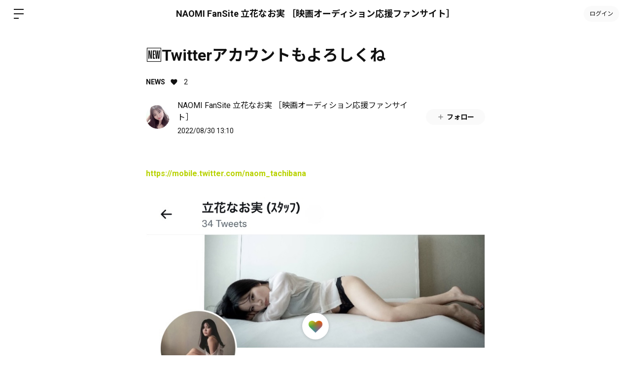

--- FILE ---
content_type: text/html; charset=utf-8
request_url: https://naomi-tachibana.bitfan.id/contents/65323
body_size: 36124
content:
<!doctype html>
<html lang="ja">
  <head prefix="og: http://ogp.me/ns# fb: http://ogp.me/ns/fb#">
    <meta charset="utf-8">
<meta http-equiv="x-ua-compatible" content="ie=edge">
<script type="text/javascript">window.NREUM||(NREUM={});NREUM.info={"beacon":"bam.nr-data.net","errorBeacon":"bam.nr-data.net","licenseKey":"NRJS-48d1a7dacbd30ee64c6","applicationID":"798079491","transactionName":"dgkKQUBZVAhVQh1LRFcCC1hTX1ZLU19cTFRbEhcaQV5XEw==","queueTime":0,"applicationTime":156,"agent":""}</script>
<script type="text/javascript">(window.NREUM||(NREUM={})).init={privacy:{cookies_enabled:false},ajax:{deny_list:["bam.nr-data.net"]},feature_flags:["soft_nav"]};(window.NREUM||(NREUM={})).loader_config={xpid:"Vg8FVVNVDhAHXVlSAAgDX1U=",licenseKey:"NRJS-48d1a7dacbd30ee64c6",applicationID:"798079491",browserID:"798079847"};;/*! For license information please see nr-loader-full-1.308.0.min.js.LICENSE.txt */
(()=>{var e,t,r={384:(e,t,r)=>{"use strict";r.d(t,{NT:()=>a,US:()=>u,Zm:()=>o,bQ:()=>d,dV:()=>c,pV:()=>l});var n=r(6154),i=r(1863),s=r(1910);const a={beacon:"bam.nr-data.net",errorBeacon:"bam.nr-data.net"};function o(){return n.gm.NREUM||(n.gm.NREUM={}),void 0===n.gm.newrelic&&(n.gm.newrelic=n.gm.NREUM),n.gm.NREUM}function c(){let e=o();return e.o||(e.o={ST:n.gm.setTimeout,SI:n.gm.setImmediate||n.gm.setInterval,CT:n.gm.clearTimeout,XHR:n.gm.XMLHttpRequest,REQ:n.gm.Request,EV:n.gm.Event,PR:n.gm.Promise,MO:n.gm.MutationObserver,FETCH:n.gm.fetch,WS:n.gm.WebSocket},(0,s.i)(...Object.values(e.o))),e}function d(e,t){let r=o();r.initializedAgents??={},t.initializedAt={ms:(0,i.t)(),date:new Date},r.initializedAgents[e]=t}function u(e,t){o()[e]=t}function l(){return function(){let e=o();const t=e.info||{};e.info={beacon:a.beacon,errorBeacon:a.errorBeacon,...t}}(),function(){let e=o();const t=e.init||{};e.init={...t}}(),c(),function(){let e=o();const t=e.loader_config||{};e.loader_config={...t}}(),o()}},782:(e,t,r)=>{"use strict";r.d(t,{T:()=>n});const n=r(860).K7.pageViewTiming},860:(e,t,r)=>{"use strict";r.d(t,{$J:()=>u,K7:()=>c,P3:()=>d,XX:()=>i,Yy:()=>o,df:()=>s,qY:()=>n,v4:()=>a});const n="events",i="jserrors",s="browser/blobs",a="rum",o="browser/logs",c={ajax:"ajax",genericEvents:"generic_events",jserrors:i,logging:"logging",metrics:"metrics",pageAction:"page_action",pageViewEvent:"page_view_event",pageViewTiming:"page_view_timing",sessionReplay:"session_replay",sessionTrace:"session_trace",softNav:"soft_navigations",spa:"spa"},d={[c.pageViewEvent]:1,[c.pageViewTiming]:2,[c.metrics]:3,[c.jserrors]:4,[c.spa]:5,[c.ajax]:6,[c.sessionTrace]:7,[c.softNav]:8,[c.sessionReplay]:9,[c.logging]:10,[c.genericEvents]:11},u={[c.pageViewEvent]:a,[c.pageViewTiming]:n,[c.ajax]:n,[c.spa]:n,[c.softNav]:n,[c.metrics]:i,[c.jserrors]:i,[c.sessionTrace]:s,[c.sessionReplay]:s,[c.logging]:o,[c.genericEvents]:"ins"}},944:(e,t,r)=>{"use strict";r.d(t,{R:()=>i});var n=r(3241);function i(e,t){"function"==typeof console.debug&&(console.debug("New Relic Warning: https://github.com/newrelic/newrelic-browser-agent/blob/main/docs/warning-codes.md#".concat(e),t),(0,n.W)({agentIdentifier:null,drained:null,type:"data",name:"warn",feature:"warn",data:{code:e,secondary:t}}))}},993:(e,t,r)=>{"use strict";r.d(t,{A$:()=>s,ET:()=>a,TZ:()=>o,p_:()=>i});var n=r(860);const i={ERROR:"ERROR",WARN:"WARN",INFO:"INFO",DEBUG:"DEBUG",TRACE:"TRACE"},s={OFF:0,ERROR:1,WARN:2,INFO:3,DEBUG:4,TRACE:5},a="log",o=n.K7.logging},1541:(e,t,r)=>{"use strict";r.d(t,{U:()=>i,f:()=>n});const n={MFE:"MFE",BA:"BA"};function i(e,t){if(2!==t?.harvestEndpointVersion)return{};const r=t.agentRef.runtime.appMetadata.agents[0].entityGuid;return e?{"source.id":e.id,"source.name":e.name,"source.type":e.type,"parent.id":e.parent?.id||r,"parent.type":e.parent?.type||n.BA}:{"entity.guid":r,appId:t.agentRef.info.applicationID}}},1687:(e,t,r)=>{"use strict";r.d(t,{Ak:()=>d,Ze:()=>h,x3:()=>u});var n=r(3241),i=r(7836),s=r(3606),a=r(860),o=r(2646);const c={};function d(e,t){const r={staged:!1,priority:a.P3[t]||0};l(e),c[e].get(t)||c[e].set(t,r)}function u(e,t){e&&c[e]&&(c[e].get(t)&&c[e].delete(t),p(e,t,!1),c[e].size&&f(e))}function l(e){if(!e)throw new Error("agentIdentifier required");c[e]||(c[e]=new Map)}function h(e="",t="feature",r=!1){if(l(e),!e||!c[e].get(t)||r)return p(e,t);c[e].get(t).staged=!0,f(e)}function f(e){const t=Array.from(c[e]);t.every(([e,t])=>t.staged)&&(t.sort((e,t)=>e[1].priority-t[1].priority),t.forEach(([t])=>{c[e].delete(t),p(e,t)}))}function p(e,t,r=!0){const a=e?i.ee.get(e):i.ee,c=s.i.handlers;if(!a.aborted&&a.backlog&&c){if((0,n.W)({agentIdentifier:e,type:"lifecycle",name:"drain",feature:t}),r){const e=a.backlog[t],r=c[t];if(r){for(let t=0;e&&t<e.length;++t)g(e[t],r);Object.entries(r).forEach(([e,t])=>{Object.values(t||{}).forEach(t=>{t[0]?.on&&t[0]?.context()instanceof o.y&&t[0].on(e,t[1])})})}}a.isolatedBacklog||delete c[t],a.backlog[t]=null,a.emit("drain-"+t,[])}}function g(e,t){var r=e[1];Object.values(t[r]||{}).forEach(t=>{var r=e[0];if(t[0]===r){var n=t[1],i=e[3],s=e[2];n.apply(i,s)}})}},1738:(e,t,r)=>{"use strict";r.d(t,{U:()=>f,Y:()=>h});var n=r(3241),i=r(9908),s=r(1863),a=r(944),o=r(5701),c=r(3969),d=r(8362),u=r(860),l=r(4261);function h(e,t,r,s){const h=s||r;!h||h[e]&&h[e]!==d.d.prototype[e]||(h[e]=function(){(0,i.p)(c.xV,["API/"+e+"/called"],void 0,u.K7.metrics,r.ee),(0,n.W)({agentIdentifier:r.agentIdentifier,drained:!!o.B?.[r.agentIdentifier],type:"data",name:"api",feature:l.Pl+e,data:{}});try{return t.apply(this,arguments)}catch(e){(0,a.R)(23,e)}})}function f(e,t,r,n,a){const o=e.info;null===r?delete o.jsAttributes[t]:o.jsAttributes[t]=r,(a||null===r)&&(0,i.p)(l.Pl+n,[(0,s.t)(),t,r],void 0,"session",e.ee)}},1741:(e,t,r)=>{"use strict";r.d(t,{W:()=>s});var n=r(944),i=r(4261);class s{#e(e,...t){if(this[e]!==s.prototype[e])return this[e](...t);(0,n.R)(35,e)}addPageAction(e,t){return this.#e(i.hG,e,t)}register(e){return this.#e(i.eY,e)}recordCustomEvent(e,t){return this.#e(i.fF,e,t)}setPageViewName(e,t){return this.#e(i.Fw,e,t)}setCustomAttribute(e,t,r){return this.#e(i.cD,e,t,r)}noticeError(e,t){return this.#e(i.o5,e,t)}setUserId(e,t=!1){return this.#e(i.Dl,e,t)}setApplicationVersion(e){return this.#e(i.nb,e)}setErrorHandler(e){return this.#e(i.bt,e)}addRelease(e,t){return this.#e(i.k6,e,t)}log(e,t){return this.#e(i.$9,e,t)}start(){return this.#e(i.d3)}finished(e){return this.#e(i.BL,e)}recordReplay(){return this.#e(i.CH)}pauseReplay(){return this.#e(i.Tb)}addToTrace(e){return this.#e(i.U2,e)}setCurrentRouteName(e){return this.#e(i.PA,e)}interaction(e){return this.#e(i.dT,e)}wrapLogger(e,t,r){return this.#e(i.Wb,e,t,r)}measure(e,t){return this.#e(i.V1,e,t)}consent(e){return this.#e(i.Pv,e)}}},1863:(e,t,r)=>{"use strict";function n(){return Math.floor(performance.now())}r.d(t,{t:()=>n})},1910:(e,t,r)=>{"use strict";r.d(t,{i:()=>s});var n=r(944);const i=new Map;function s(...e){return e.every(e=>{if(i.has(e))return i.get(e);const t="function"==typeof e?e.toString():"",r=t.includes("[native code]"),s=t.includes("nrWrapper");return r||s||(0,n.R)(64,e?.name||t),i.set(e,r),r})}},2555:(e,t,r)=>{"use strict";r.d(t,{D:()=>o,f:()=>a});var n=r(384),i=r(8122);const s={beacon:n.NT.beacon,errorBeacon:n.NT.errorBeacon,licenseKey:void 0,applicationID:void 0,sa:void 0,queueTime:void 0,applicationTime:void 0,ttGuid:void 0,user:void 0,account:void 0,product:void 0,extra:void 0,jsAttributes:{},userAttributes:void 0,atts:void 0,transactionName:void 0,tNamePlain:void 0};function a(e){try{return!!e.licenseKey&&!!e.errorBeacon&&!!e.applicationID}catch(e){return!1}}const o=e=>(0,i.a)(e,s)},2614:(e,t,r)=>{"use strict";r.d(t,{BB:()=>a,H3:()=>n,g:()=>d,iL:()=>c,tS:()=>o,uh:()=>i,wk:()=>s});const n="NRBA",i="SESSION",s=144e5,a=18e5,o={STARTED:"session-started",PAUSE:"session-pause",RESET:"session-reset",RESUME:"session-resume",UPDATE:"session-update"},c={SAME_TAB:"same-tab",CROSS_TAB:"cross-tab"},d={OFF:0,FULL:1,ERROR:2}},2646:(e,t,r)=>{"use strict";r.d(t,{y:()=>n});class n{constructor(e){this.contextId=e}}},2843:(e,t,r)=>{"use strict";r.d(t,{G:()=>s,u:()=>i});var n=r(3878);function i(e,t=!1,r,i){(0,n.DD)("visibilitychange",function(){if(t)return void("hidden"===document.visibilityState&&e());e(document.visibilityState)},r,i)}function s(e,t,r){(0,n.sp)("pagehide",e,t,r)}},3241:(e,t,r)=>{"use strict";r.d(t,{W:()=>s});var n=r(6154);const i="newrelic";function s(e={}){try{n.gm.dispatchEvent(new CustomEvent(i,{detail:e}))}catch(e){}}},3304:(e,t,r)=>{"use strict";r.d(t,{A:()=>s});var n=r(7836);const i=()=>{const e=new WeakSet;return(t,r)=>{if("object"==typeof r&&null!==r){if(e.has(r))return;e.add(r)}return r}};function s(e){try{return JSON.stringify(e,i())??""}catch(e){try{n.ee.emit("internal-error",[e])}catch(e){}return""}}},3333:(e,t,r)=>{"use strict";r.d(t,{$v:()=>u,TZ:()=>n,Xh:()=>c,Zp:()=>i,kd:()=>d,mq:()=>o,nf:()=>a,qN:()=>s});const n=r(860).K7.genericEvents,i=["auxclick","click","copy","keydown","paste","scrollend"],s=["focus","blur"],a=4,o=1e3,c=2e3,d=["PageAction","UserAction","BrowserPerformance"],u={RESOURCES:"experimental.resources",REGISTER:"register"}},3434:(e,t,r)=>{"use strict";r.d(t,{Jt:()=>s,YM:()=>d});var n=r(7836),i=r(5607);const s="nr@original:".concat(i.W),a=50;var o=Object.prototype.hasOwnProperty,c=!1;function d(e,t){return e||(e=n.ee),r.inPlace=function(e,t,n,i,s){n||(n="");const a="-"===n.charAt(0);for(let o=0;o<t.length;o++){const c=t[o],d=e[c];l(d)||(e[c]=r(d,a?c+n:n,i,c,s))}},r.flag=s,r;function r(t,r,n,c,d){return l(t)?t:(r||(r=""),nrWrapper[s]=t,function(e,t,r){if(Object.defineProperty&&Object.keys)try{return Object.keys(e).forEach(function(r){Object.defineProperty(t,r,{get:function(){return e[r]},set:function(t){return e[r]=t,t}})}),t}catch(e){u([e],r)}for(var n in e)o.call(e,n)&&(t[n]=e[n])}(t,nrWrapper,e),nrWrapper);function nrWrapper(){var s,o,l,h;let f;try{o=this,s=[...arguments],l="function"==typeof n?n(s,o):n||{}}catch(t){u([t,"",[s,o,c],l],e)}i(r+"start",[s,o,c],l,d);const p=performance.now();let g;try{return h=t.apply(o,s),g=performance.now(),h}catch(e){throw g=performance.now(),i(r+"err",[s,o,e],l,d),f=e,f}finally{const e=g-p,t={start:p,end:g,duration:e,isLongTask:e>=a,methodName:c,thrownError:f};t.isLongTask&&i("long-task",[t,o],l,d),i(r+"end",[s,o,h],l,d)}}}function i(r,n,i,s){if(!c||t){var a=c;c=!0;try{e.emit(r,n,i,t,s)}catch(t){u([t,r,n,i],e)}c=a}}}function u(e,t){t||(t=n.ee);try{t.emit("internal-error",e)}catch(e){}}function l(e){return!(e&&"function"==typeof e&&e.apply&&!e[s])}},3606:(e,t,r)=>{"use strict";r.d(t,{i:()=>s});var n=r(9908);s.on=a;var i=s.handlers={};function s(e,t,r,s){a(s||n.d,i,e,t,r)}function a(e,t,r,i,s){s||(s="feature"),e||(e=n.d);var a=t[s]=t[s]||{};(a[r]=a[r]||[]).push([e,i])}},3738:(e,t,r)=>{"use strict";r.d(t,{He:()=>i,Kp:()=>o,Lc:()=>d,Rz:()=>u,TZ:()=>n,bD:()=>s,d3:()=>a,jx:()=>l,sl:()=>h,uP:()=>c});const n=r(860).K7.sessionTrace,i="bstResource",s="resource",a="-start",o="-end",c="fn"+a,d="fn"+o,u="pushState",l=1e3,h=3e4},3785:(e,t,r)=>{"use strict";r.d(t,{R:()=>c,b:()=>d});var n=r(9908),i=r(1863),s=r(860),a=r(3969),o=r(993);function c(e,t,r={},c=o.p_.INFO,d=!0,u,l=(0,i.t)()){(0,n.p)(a.xV,["API/logging/".concat(c.toLowerCase(),"/called")],void 0,s.K7.metrics,e),(0,n.p)(o.ET,[l,t,r,c,d,u],void 0,s.K7.logging,e)}function d(e){return"string"==typeof e&&Object.values(o.p_).some(t=>t===e.toUpperCase().trim())}},3878:(e,t,r)=>{"use strict";function n(e,t){return{capture:e,passive:!1,signal:t}}function i(e,t,r=!1,i){window.addEventListener(e,t,n(r,i))}function s(e,t,r=!1,i){document.addEventListener(e,t,n(r,i))}r.d(t,{DD:()=>s,jT:()=>n,sp:()=>i})},3969:(e,t,r)=>{"use strict";r.d(t,{TZ:()=>n,XG:()=>o,rs:()=>i,xV:()=>a,z_:()=>s});const n=r(860).K7.metrics,i="sm",s="cm",a="storeSupportabilityMetrics",o="storeEventMetrics"},4234:(e,t,r)=>{"use strict";r.d(t,{W:()=>s});var n=r(7836),i=r(1687);class s{constructor(e,t){this.agentIdentifier=e,this.ee=n.ee.get(e),this.featureName=t,this.blocked=!1}deregisterDrain(){(0,i.x3)(this.agentIdentifier,this.featureName)}}},4261:(e,t,r)=>{"use strict";r.d(t,{$9:()=>d,BL:()=>o,CH:()=>f,Dl:()=>w,Fw:()=>y,PA:()=>m,Pl:()=>n,Pv:()=>T,Tb:()=>l,U2:()=>s,V1:()=>E,Wb:()=>x,bt:()=>b,cD:()=>v,d3:()=>R,dT:()=>c,eY:()=>p,fF:()=>h,hG:()=>i,k6:()=>a,nb:()=>g,o5:()=>u});const n="api-",i="addPageAction",s="addToTrace",a="addRelease",o="finished",c="interaction",d="log",u="noticeError",l="pauseReplay",h="recordCustomEvent",f="recordReplay",p="register",g="setApplicationVersion",m="setCurrentRouteName",v="setCustomAttribute",b="setErrorHandler",y="setPageViewName",w="setUserId",R="start",x="wrapLogger",E="measure",T="consent"},5205:(e,t,r)=>{"use strict";r.d(t,{j:()=>S});var n=r(384),i=r(1741);var s=r(2555),a=r(3333);const o=e=>{if(!e||"string"!=typeof e)return!1;try{document.createDocumentFragment().querySelector(e)}catch{return!1}return!0};var c=r(2614),d=r(944),u=r(8122);const l="[data-nr-mask]",h=e=>(0,u.a)(e,(()=>{const e={feature_flags:[],experimental:{allow_registered_children:!1,resources:!1},mask_selector:"*",block_selector:"[data-nr-block]",mask_input_options:{color:!1,date:!1,"datetime-local":!1,email:!1,month:!1,number:!1,range:!1,search:!1,tel:!1,text:!1,time:!1,url:!1,week:!1,textarea:!1,select:!1,password:!0}};return{ajax:{deny_list:void 0,block_internal:!0,enabled:!0,autoStart:!0},api:{get allow_registered_children(){return e.feature_flags.includes(a.$v.REGISTER)||e.experimental.allow_registered_children},set allow_registered_children(t){e.experimental.allow_registered_children=t},duplicate_registered_data:!1},browser_consent_mode:{enabled:!1},distributed_tracing:{enabled:void 0,exclude_newrelic_header:void 0,cors_use_newrelic_header:void 0,cors_use_tracecontext_headers:void 0,allowed_origins:void 0},get feature_flags(){return e.feature_flags},set feature_flags(t){e.feature_flags=t},generic_events:{enabled:!0,autoStart:!0},harvest:{interval:30},jserrors:{enabled:!0,autoStart:!0},logging:{enabled:!0,autoStart:!0},metrics:{enabled:!0,autoStart:!0},obfuscate:void 0,page_action:{enabled:!0},page_view_event:{enabled:!0,autoStart:!0},page_view_timing:{enabled:!0,autoStart:!0},performance:{capture_marks:!1,capture_measures:!1,capture_detail:!0,resources:{get enabled(){return e.feature_flags.includes(a.$v.RESOURCES)||e.experimental.resources},set enabled(t){e.experimental.resources=t},asset_types:[],first_party_domains:[],ignore_newrelic:!0}},privacy:{cookies_enabled:!0},proxy:{assets:void 0,beacon:void 0},session:{expiresMs:c.wk,inactiveMs:c.BB},session_replay:{autoStart:!0,enabled:!1,preload:!1,sampling_rate:10,error_sampling_rate:100,collect_fonts:!1,inline_images:!1,fix_stylesheets:!0,mask_all_inputs:!0,get mask_text_selector(){return e.mask_selector},set mask_text_selector(t){o(t)?e.mask_selector="".concat(t,",").concat(l):""===t||null===t?e.mask_selector=l:(0,d.R)(5,t)},get block_class(){return"nr-block"},get ignore_class(){return"nr-ignore"},get mask_text_class(){return"nr-mask"},get block_selector(){return e.block_selector},set block_selector(t){o(t)?e.block_selector+=",".concat(t):""!==t&&(0,d.R)(6,t)},get mask_input_options(){return e.mask_input_options},set mask_input_options(t){t&&"object"==typeof t?e.mask_input_options={...t,password:!0}:(0,d.R)(7,t)}},session_trace:{enabled:!0,autoStart:!0},soft_navigations:{enabled:!0,autoStart:!0},spa:{enabled:!0,autoStart:!0},ssl:void 0,user_actions:{enabled:!0,elementAttributes:["id","className","tagName","type"]}}})());var f=r(6154),p=r(9324);let g=0;const m={buildEnv:p.F3,distMethod:p.Xs,version:p.xv,originTime:f.WN},v={consented:!1},b={appMetadata:{},get consented(){return this.session?.state?.consent||v.consented},set consented(e){v.consented=e},customTransaction:void 0,denyList:void 0,disabled:!1,harvester:void 0,isolatedBacklog:!1,isRecording:!1,loaderType:void 0,maxBytes:3e4,obfuscator:void 0,onerror:void 0,ptid:void 0,releaseIds:{},session:void 0,timeKeeper:void 0,registeredEntities:[],jsAttributesMetadata:{bytes:0},get harvestCount(){return++g}},y=e=>{const t=(0,u.a)(e,b),r=Object.keys(m).reduce((e,t)=>(e[t]={value:m[t],writable:!1,configurable:!0,enumerable:!0},e),{});return Object.defineProperties(t,r)};var w=r(5701);const R=e=>{const t=e.startsWith("http");e+="/",r.p=t?e:"https://"+e};var x=r(7836),E=r(3241);const T={accountID:void 0,trustKey:void 0,agentID:void 0,licenseKey:void 0,applicationID:void 0,xpid:void 0},A=e=>(0,u.a)(e,T),_=new Set;function S(e,t={},r,a){let{init:o,info:c,loader_config:d,runtime:u={},exposed:l=!0}=t;if(!c){const e=(0,n.pV)();o=e.init,c=e.info,d=e.loader_config}e.init=h(o||{}),e.loader_config=A(d||{}),c.jsAttributes??={},f.bv&&(c.jsAttributes.isWorker=!0),e.info=(0,s.D)(c);const p=e.init,g=[c.beacon,c.errorBeacon];_.has(e.agentIdentifier)||(p.proxy.assets&&(R(p.proxy.assets),g.push(p.proxy.assets)),p.proxy.beacon&&g.push(p.proxy.beacon),e.beacons=[...g],function(e){const t=(0,n.pV)();Object.getOwnPropertyNames(i.W.prototype).forEach(r=>{const n=i.W.prototype[r];if("function"!=typeof n||"constructor"===n)return;let s=t[r];e[r]&&!1!==e.exposed&&"micro-agent"!==e.runtime?.loaderType&&(t[r]=(...t)=>{const n=e[r](...t);return s?s(...t):n})})}(e),(0,n.US)("activatedFeatures",w.B)),u.denyList=[...p.ajax.deny_list||[],...p.ajax.block_internal?g:[]],u.ptid=e.agentIdentifier,u.loaderType=r,e.runtime=y(u),_.has(e.agentIdentifier)||(e.ee=x.ee.get(e.agentIdentifier),e.exposed=l,(0,E.W)({agentIdentifier:e.agentIdentifier,drained:!!w.B?.[e.agentIdentifier],type:"lifecycle",name:"initialize",feature:void 0,data:e.config})),_.add(e.agentIdentifier)}},5270:(e,t,r)=>{"use strict";r.d(t,{Aw:()=>a,SR:()=>s,rF:()=>o});var n=r(384),i=r(7767);function s(e){return!!(0,n.dV)().o.MO&&(0,i.V)(e)&&!0===e?.session_trace.enabled}function a(e){return!0===e?.session_replay.preload&&s(e)}function o(e,t){try{if("string"==typeof t?.type){if("password"===t.type.toLowerCase())return"*".repeat(e?.length||0);if(void 0!==t?.dataset?.nrUnmask||t?.classList?.contains("nr-unmask"))return e}}catch(e){}return"string"==typeof e?e.replace(/[\S]/g,"*"):"*".repeat(e?.length||0)}},5289:(e,t,r)=>{"use strict";r.d(t,{GG:()=>a,Qr:()=>c,sB:()=>o});var n=r(3878),i=r(6389);function s(){return"undefined"==typeof document||"complete"===document.readyState}function a(e,t){if(s())return e();const r=(0,i.J)(e),a=setInterval(()=>{s()&&(clearInterval(a),r())},500);(0,n.sp)("load",r,t)}function o(e){if(s())return e();(0,n.DD)("DOMContentLoaded",e)}function c(e){if(s())return e();(0,n.sp)("popstate",e)}},5607:(e,t,r)=>{"use strict";r.d(t,{W:()=>n});const n=(0,r(9566).bz)()},5701:(e,t,r)=>{"use strict";r.d(t,{B:()=>s,t:()=>a});var n=r(3241);const i=new Set,s={};function a(e,t){const r=t.agentIdentifier;s[r]??={},e&&"object"==typeof e&&(i.has(r)||(t.ee.emit("rumresp",[e]),s[r]=e,i.add(r),(0,n.W)({agentIdentifier:r,loaded:!0,drained:!0,type:"lifecycle",name:"load",feature:void 0,data:e})))}},6154:(e,t,r)=>{"use strict";r.d(t,{OF:()=>d,RI:()=>i,WN:()=>h,bv:()=>s,eN:()=>f,gm:()=>a,lR:()=>l,m:()=>c,mw:()=>o,sb:()=>u});var n=r(1863);const i="undefined"!=typeof window&&!!window.document,s="undefined"!=typeof WorkerGlobalScope&&("undefined"!=typeof self&&self instanceof WorkerGlobalScope&&self.navigator instanceof WorkerNavigator||"undefined"!=typeof globalThis&&globalThis instanceof WorkerGlobalScope&&globalThis.navigator instanceof WorkerNavigator),a=i?window:"undefined"!=typeof WorkerGlobalScope&&("undefined"!=typeof self&&self instanceof WorkerGlobalScope&&self||"undefined"!=typeof globalThis&&globalThis instanceof WorkerGlobalScope&&globalThis),o=Boolean("hidden"===a?.document?.visibilityState),c=""+a?.location,d=/iPad|iPhone|iPod/.test(a.navigator?.userAgent),u=d&&"undefined"==typeof SharedWorker,l=(()=>{const e=a.navigator?.userAgent?.match(/Firefox[/\s](\d+\.\d+)/);return Array.isArray(e)&&e.length>=2?+e[1]:0})(),h=Date.now()-(0,n.t)(),f=()=>"undefined"!=typeof PerformanceNavigationTiming&&a?.performance?.getEntriesByType("navigation")?.[0]?.responseStart},6344:(e,t,r)=>{"use strict";r.d(t,{BB:()=>u,Qb:()=>l,TZ:()=>i,Ug:()=>a,Vh:()=>s,_s:()=>o,bc:()=>d,yP:()=>c});var n=r(2614);const i=r(860).K7.sessionReplay,s="errorDuringReplay",a=.12,o={DomContentLoaded:0,Load:1,FullSnapshot:2,IncrementalSnapshot:3,Meta:4,Custom:5},c={[n.g.ERROR]:15e3,[n.g.FULL]:3e5,[n.g.OFF]:0},d={RESET:{message:"Session was reset",sm:"Reset"},IMPORT:{message:"Recorder failed to import",sm:"Import"},TOO_MANY:{message:"429: Too Many Requests",sm:"Too-Many"},TOO_BIG:{message:"Payload was too large",sm:"Too-Big"},CROSS_TAB:{message:"Session Entity was set to OFF on another tab",sm:"Cross-Tab"},ENTITLEMENTS:{message:"Session Replay is not allowed and will not be started",sm:"Entitlement"}},u=5e3,l={API:"api",RESUME:"resume",SWITCH_TO_FULL:"switchToFull",INITIALIZE:"initialize",PRELOAD:"preload"}},6389:(e,t,r)=>{"use strict";function n(e,t=500,r={}){const n=r?.leading||!1;let i;return(...r)=>{n&&void 0===i&&(e.apply(this,r),i=setTimeout(()=>{i=clearTimeout(i)},t)),n||(clearTimeout(i),i=setTimeout(()=>{e.apply(this,r)},t))}}function i(e){let t=!1;return(...r)=>{t||(t=!0,e.apply(this,r))}}r.d(t,{J:()=>i,s:()=>n})},6630:(e,t,r)=>{"use strict";r.d(t,{T:()=>n});const n=r(860).K7.pageViewEvent},6774:(e,t,r)=>{"use strict";r.d(t,{T:()=>n});const n=r(860).K7.jserrors},7295:(e,t,r)=>{"use strict";r.d(t,{Xv:()=>a,gX:()=>i,iW:()=>s});var n=[];function i(e){if(!e||s(e))return!1;if(0===n.length)return!0;if("*"===n[0].hostname)return!1;for(var t=0;t<n.length;t++){var r=n[t];if(r.hostname.test(e.hostname)&&r.pathname.test(e.pathname))return!1}return!0}function s(e){return void 0===e.hostname}function a(e){if(n=[],e&&e.length)for(var t=0;t<e.length;t++){let r=e[t];if(!r)continue;if("*"===r)return void(n=[{hostname:"*"}]);0===r.indexOf("http://")?r=r.substring(7):0===r.indexOf("https://")&&(r=r.substring(8));const i=r.indexOf("/");let s,a;i>0?(s=r.substring(0,i),a=r.substring(i)):(s=r,a="*");let[c]=s.split(":");n.push({hostname:o(c),pathname:o(a,!0)})}}function o(e,t=!1){const r=e.replace(/[.+?^${}()|[\]\\]/g,e=>"\\"+e).replace(/\*/g,".*?");return new RegExp((t?"^":"")+r+"$")}},7485:(e,t,r)=>{"use strict";r.d(t,{D:()=>i});var n=r(6154);function i(e){if(0===(e||"").indexOf("data:"))return{protocol:"data"};try{const t=new URL(e,location.href),r={port:t.port,hostname:t.hostname,pathname:t.pathname,search:t.search,protocol:t.protocol.slice(0,t.protocol.indexOf(":")),sameOrigin:t.protocol===n.gm?.location?.protocol&&t.host===n.gm?.location?.host};return r.port&&""!==r.port||("http:"===t.protocol&&(r.port="80"),"https:"===t.protocol&&(r.port="443")),r.pathname&&""!==r.pathname?r.pathname.startsWith("/")||(r.pathname="/".concat(r.pathname)):r.pathname="/",r}catch(e){return{}}}},7699:(e,t,r)=>{"use strict";r.d(t,{It:()=>s,KC:()=>o,No:()=>i,qh:()=>a});var n=r(860);const i=16e3,s=1e6,a="SESSION_ERROR",o={[n.K7.logging]:!0,[n.K7.genericEvents]:!1,[n.K7.jserrors]:!1,[n.K7.ajax]:!1}},7767:(e,t,r)=>{"use strict";r.d(t,{V:()=>i});var n=r(6154);const i=e=>n.RI&&!0===e?.privacy.cookies_enabled},7836:(e,t,r)=>{"use strict";r.d(t,{P:()=>o,ee:()=>c});var n=r(384),i=r(8990),s=r(2646),a=r(5607);const o="nr@context:".concat(a.W),c=function e(t,r){var n={},a={},u={},l=!1;try{l=16===r.length&&d.initializedAgents?.[r]?.runtime.isolatedBacklog}catch(e){}var h={on:p,addEventListener:p,removeEventListener:function(e,t){var r=n[e];if(!r)return;for(var i=0;i<r.length;i++)r[i]===t&&r.splice(i,1)},emit:function(e,r,n,i,s){!1!==s&&(s=!0);if(c.aborted&&!i)return;t&&s&&t.emit(e,r,n);var o=f(n);g(e).forEach(e=>{e.apply(o,r)});var d=v()[a[e]];d&&d.push([h,e,r,o]);return o},get:m,listeners:g,context:f,buffer:function(e,t){const r=v();if(t=t||"feature",h.aborted)return;Object.entries(e||{}).forEach(([e,n])=>{a[n]=t,t in r||(r[t]=[])})},abort:function(){h._aborted=!0,Object.keys(h.backlog).forEach(e=>{delete h.backlog[e]})},isBuffering:function(e){return!!v()[a[e]]},debugId:r,backlog:l?{}:t&&"object"==typeof t.backlog?t.backlog:{},isolatedBacklog:l};return Object.defineProperty(h,"aborted",{get:()=>{let e=h._aborted||!1;return e||(t&&(e=t.aborted),e)}}),h;function f(e){return e&&e instanceof s.y?e:e?(0,i.I)(e,o,()=>new s.y(o)):new s.y(o)}function p(e,t){n[e]=g(e).concat(t)}function g(e){return n[e]||[]}function m(t){return u[t]=u[t]||e(h,t)}function v(){return h.backlog}}(void 0,"globalEE"),d=(0,n.Zm)();d.ee||(d.ee=c)},8122:(e,t,r)=>{"use strict";r.d(t,{a:()=>i});var n=r(944);function i(e,t){try{if(!e||"object"!=typeof e)return(0,n.R)(3);if(!t||"object"!=typeof t)return(0,n.R)(4);const r=Object.create(Object.getPrototypeOf(t),Object.getOwnPropertyDescriptors(t)),s=0===Object.keys(r).length?e:r;for(let a in s)if(void 0!==e[a])try{if(null===e[a]){r[a]=null;continue}Array.isArray(e[a])&&Array.isArray(t[a])?r[a]=Array.from(new Set([...e[a],...t[a]])):"object"==typeof e[a]&&"object"==typeof t[a]?r[a]=i(e[a],t[a]):r[a]=e[a]}catch(e){r[a]||(0,n.R)(1,e)}return r}catch(e){(0,n.R)(2,e)}}},8139:(e,t,r)=>{"use strict";r.d(t,{u:()=>h});var n=r(7836),i=r(3434),s=r(8990),a=r(6154);const o={},c=a.gm.XMLHttpRequest,d="addEventListener",u="removeEventListener",l="nr@wrapped:".concat(n.P);function h(e){var t=function(e){return(e||n.ee).get("events")}(e);if(o[t.debugId]++)return t;o[t.debugId]=1;var r=(0,i.YM)(t,!0);function h(e){r.inPlace(e,[d,u],"-",p)}function p(e,t){return e[1]}return"getPrototypeOf"in Object&&(a.RI&&f(document,h),c&&f(c.prototype,h),f(a.gm,h)),t.on(d+"-start",function(e,t){var n=e[1];if(null!==n&&("function"==typeof n||"object"==typeof n)&&"newrelic"!==e[0]){var i=(0,s.I)(n,l,function(){var e={object:function(){if("function"!=typeof n.handleEvent)return;return n.handleEvent.apply(n,arguments)},function:n}[typeof n];return e?r(e,"fn-",null,e.name||"anonymous"):n});this.wrapped=e[1]=i}}),t.on(u+"-start",function(e){e[1]=this.wrapped||e[1]}),t}function f(e,t,...r){let n=e;for(;"object"==typeof n&&!Object.prototype.hasOwnProperty.call(n,d);)n=Object.getPrototypeOf(n);n&&t(n,...r)}},8362:(e,t,r)=>{"use strict";r.d(t,{d:()=>s});var n=r(9566),i=r(1741);class s extends i.W{agentIdentifier=(0,n.LA)(16)}},8374:(e,t,r)=>{r.nc=(()=>{try{return document?.currentScript?.nonce}catch(e){}return""})()},8990:(e,t,r)=>{"use strict";r.d(t,{I:()=>i});var n=Object.prototype.hasOwnProperty;function i(e,t,r){if(n.call(e,t))return e[t];var i=r();if(Object.defineProperty&&Object.keys)try{return Object.defineProperty(e,t,{value:i,writable:!0,enumerable:!1}),i}catch(e){}return e[t]=i,i}},9119:(e,t,r)=>{"use strict";r.d(t,{L:()=>s});var n=/([^?#]*)[^#]*(#[^?]*|$).*/,i=/([^?#]*)().*/;function s(e,t){return e?e.replace(t?n:i,"$1$2"):e}},9300:(e,t,r)=>{"use strict";r.d(t,{T:()=>n});const n=r(860).K7.ajax},9324:(e,t,r)=>{"use strict";r.d(t,{AJ:()=>a,F3:()=>i,Xs:()=>s,Yq:()=>o,xv:()=>n});const n="1.308.0",i="PROD",s="CDN",a="@newrelic/rrweb",o="1.0.1"},9566:(e,t,r)=>{"use strict";r.d(t,{LA:()=>o,ZF:()=>c,bz:()=>a,el:()=>d});var n=r(6154);const i="xxxxxxxx-xxxx-4xxx-yxxx-xxxxxxxxxxxx";function s(e,t){return e?15&e[t]:16*Math.random()|0}function a(){const e=n.gm?.crypto||n.gm?.msCrypto;let t,r=0;return e&&e.getRandomValues&&(t=e.getRandomValues(new Uint8Array(30))),i.split("").map(e=>"x"===e?s(t,r++).toString(16):"y"===e?(3&s()|8).toString(16):e).join("")}function o(e){const t=n.gm?.crypto||n.gm?.msCrypto;let r,i=0;t&&t.getRandomValues&&(r=t.getRandomValues(new Uint8Array(e)));const a=[];for(var o=0;o<e;o++)a.push(s(r,i++).toString(16));return a.join("")}function c(){return o(16)}function d(){return o(32)}},9908:(e,t,r)=>{"use strict";r.d(t,{d:()=>n,p:()=>i});var n=r(7836).ee.get("handle");function i(e,t,r,i,s){s?(s.buffer([e],i),s.emit(e,t,r)):(n.buffer([e],i),n.emit(e,t,r))}}},n={};function i(e){var t=n[e];if(void 0!==t)return t.exports;var s=n[e]={exports:{}};return r[e](s,s.exports,i),s.exports}i.m=r,i.d=(e,t)=>{for(var r in t)i.o(t,r)&&!i.o(e,r)&&Object.defineProperty(e,r,{enumerable:!0,get:t[r]})},i.f={},i.e=e=>Promise.all(Object.keys(i.f).reduce((t,r)=>(i.f[r](e,t),t),[])),i.u=e=>({95:"nr-full-compressor",222:"nr-full-recorder",891:"nr-full"}[e]+"-1.308.0.min.js"),i.o=(e,t)=>Object.prototype.hasOwnProperty.call(e,t),e={},t="NRBA-1.308.0.PROD:",i.l=(r,n,s,a)=>{if(e[r])e[r].push(n);else{var o,c;if(void 0!==s)for(var d=document.getElementsByTagName("script"),u=0;u<d.length;u++){var l=d[u];if(l.getAttribute("src")==r||l.getAttribute("data-webpack")==t+s){o=l;break}}if(!o){c=!0;var h={891:"sha512-fcveNDcpRQS9OweGhN4uJe88Qmg+EVyH6j/wngwL2Le0m7LYyz7q+JDx7KBxsdDF4TaPVsSmHg12T3pHwdLa7w==",222:"sha512-O8ZzdvgB4fRyt7k2Qrr4STpR+tCA2mcQEig6/dP3rRy9uEx1CTKQ6cQ7Src0361y7xS434ua+zIPo265ZpjlEg==",95:"sha512-jDWejat/6/UDex/9XjYoPPmpMPuEvBCSuCg/0tnihjbn5bh9mP3An0NzFV9T5Tc+3kKhaXaZA8UIKPAanD2+Gw=="};(o=document.createElement("script")).charset="utf-8",i.nc&&o.setAttribute("nonce",i.nc),o.setAttribute("data-webpack",t+s),o.src=r,0!==o.src.indexOf(window.location.origin+"/")&&(o.crossOrigin="anonymous"),h[a]&&(o.integrity=h[a])}e[r]=[n];var f=(t,n)=>{o.onerror=o.onload=null,clearTimeout(p);var i=e[r];if(delete e[r],o.parentNode&&o.parentNode.removeChild(o),i&&i.forEach(e=>e(n)),t)return t(n)},p=setTimeout(f.bind(null,void 0,{type:"timeout",target:o}),12e4);o.onerror=f.bind(null,o.onerror),o.onload=f.bind(null,o.onload),c&&document.head.appendChild(o)}},i.r=e=>{"undefined"!=typeof Symbol&&Symbol.toStringTag&&Object.defineProperty(e,Symbol.toStringTag,{value:"Module"}),Object.defineProperty(e,"__esModule",{value:!0})},i.p="https://js-agent.newrelic.com/",(()=>{var e={85:0,959:0};i.f.j=(t,r)=>{var n=i.o(e,t)?e[t]:void 0;if(0!==n)if(n)r.push(n[2]);else{var s=new Promise((r,i)=>n=e[t]=[r,i]);r.push(n[2]=s);var a=i.p+i.u(t),o=new Error;i.l(a,r=>{if(i.o(e,t)&&(0!==(n=e[t])&&(e[t]=void 0),n)){var s=r&&("load"===r.type?"missing":r.type),a=r&&r.target&&r.target.src;o.message="Loading chunk "+t+" failed: ("+s+": "+a+")",o.name="ChunkLoadError",o.type=s,o.request=a,n[1](o)}},"chunk-"+t,t)}};var t=(t,r)=>{var n,s,[a,o,c]=r,d=0;if(a.some(t=>0!==e[t])){for(n in o)i.o(o,n)&&(i.m[n]=o[n]);if(c)c(i)}for(t&&t(r);d<a.length;d++)s=a[d],i.o(e,s)&&e[s]&&e[s][0](),e[s]=0},r=self["webpackChunk:NRBA-1.308.0.PROD"]=self["webpackChunk:NRBA-1.308.0.PROD"]||[];r.forEach(t.bind(null,0)),r.push=t.bind(null,r.push.bind(r))})(),(()=>{"use strict";i(8374);var e=i(8362),t=i(860);const r=Object.values(t.K7);var n=i(5205);var s=i(9908),a=i(1863),o=i(4261),c=i(1738);var d=i(1687),u=i(4234),l=i(5289),h=i(6154),f=i(944),p=i(5270),g=i(7767),m=i(6389),v=i(7699);class b extends u.W{constructor(e,t){super(e.agentIdentifier,t),this.agentRef=e,this.abortHandler=void 0,this.featAggregate=void 0,this.loadedSuccessfully=void 0,this.onAggregateImported=new Promise(e=>{this.loadedSuccessfully=e}),this.deferred=Promise.resolve(),!1===e.init[this.featureName].autoStart?this.deferred=new Promise((t,r)=>{this.ee.on("manual-start-all",(0,m.J)(()=>{(0,d.Ak)(e.agentIdentifier,this.featureName),t()}))}):(0,d.Ak)(e.agentIdentifier,t)}importAggregator(e,t,r={}){if(this.featAggregate)return;const n=async()=>{let n;await this.deferred;try{if((0,g.V)(e.init)){const{setupAgentSession:t}=await i.e(891).then(i.bind(i,8766));n=t(e)}}catch(e){(0,f.R)(20,e),this.ee.emit("internal-error",[e]),(0,s.p)(v.qh,[e],void 0,this.featureName,this.ee)}try{if(!this.#t(this.featureName,n,e.init))return(0,d.Ze)(this.agentIdentifier,this.featureName),void this.loadedSuccessfully(!1);const{Aggregate:i}=await t();this.featAggregate=new i(e,r),e.runtime.harvester.initializedAggregates.push(this.featAggregate),this.loadedSuccessfully(!0)}catch(e){(0,f.R)(34,e),this.abortHandler?.(),(0,d.Ze)(this.agentIdentifier,this.featureName,!0),this.loadedSuccessfully(!1),this.ee&&this.ee.abort()}};h.RI?(0,l.GG)(()=>n(),!0):n()}#t(e,r,n){if(this.blocked)return!1;switch(e){case t.K7.sessionReplay:return(0,p.SR)(n)&&!!r;case t.K7.sessionTrace:return!!r;default:return!0}}}var y=i(6630),w=i(2614),R=i(3241);class x extends b{static featureName=y.T;constructor(e){var t;super(e,y.T),this.setupInspectionEvents(e.agentIdentifier),t=e,(0,c.Y)(o.Fw,function(e,r){"string"==typeof e&&("/"!==e.charAt(0)&&(e="/"+e),t.runtime.customTransaction=(r||"http://custom.transaction")+e,(0,s.p)(o.Pl+o.Fw,[(0,a.t)()],void 0,void 0,t.ee))},t),this.importAggregator(e,()=>i.e(891).then(i.bind(i,3718)))}setupInspectionEvents(e){const t=(t,r)=>{t&&(0,R.W)({agentIdentifier:e,timeStamp:t.timeStamp,loaded:"complete"===t.target.readyState,type:"window",name:r,data:t.target.location+""})};(0,l.sB)(e=>{t(e,"DOMContentLoaded")}),(0,l.GG)(e=>{t(e,"load")}),(0,l.Qr)(e=>{t(e,"navigate")}),this.ee.on(w.tS.UPDATE,(t,r)=>{(0,R.W)({agentIdentifier:e,type:"lifecycle",name:"session",data:r})})}}var E=i(384);class T extends e.d{constructor(e){var t;(super(),h.gm)?(this.features={},(0,E.bQ)(this.agentIdentifier,this),this.desiredFeatures=new Set(e.features||[]),this.desiredFeatures.add(x),(0,n.j)(this,e,e.loaderType||"agent"),t=this,(0,c.Y)(o.cD,function(e,r,n=!1){if("string"==typeof e){if(["string","number","boolean"].includes(typeof r)||null===r)return(0,c.U)(t,e,r,o.cD,n);(0,f.R)(40,typeof r)}else(0,f.R)(39,typeof e)},t),function(e){(0,c.Y)(o.Dl,function(t,r=!1){if("string"!=typeof t&&null!==t)return void(0,f.R)(41,typeof t);const n=e.info.jsAttributes["enduser.id"];r&&null!=n&&n!==t?(0,s.p)(o.Pl+"setUserIdAndResetSession",[t],void 0,"session",e.ee):(0,c.U)(e,"enduser.id",t,o.Dl,!0)},e)}(this),function(e){(0,c.Y)(o.nb,function(t){if("string"==typeof t||null===t)return(0,c.U)(e,"application.version",t,o.nb,!1);(0,f.R)(42,typeof t)},e)}(this),function(e){(0,c.Y)(o.d3,function(){e.ee.emit("manual-start-all")},e)}(this),function(e){(0,c.Y)(o.Pv,function(t=!0){if("boolean"==typeof t){if((0,s.p)(o.Pl+o.Pv,[t],void 0,"session",e.ee),e.runtime.consented=t,t){const t=e.features.page_view_event;t.onAggregateImported.then(e=>{const r=t.featAggregate;e&&!r.sentRum&&r.sendRum()})}}else(0,f.R)(65,typeof t)},e)}(this),this.run()):(0,f.R)(21)}get config(){return{info:this.info,init:this.init,loader_config:this.loader_config,runtime:this.runtime}}get api(){return this}run(){try{const e=function(e){const t={};return r.forEach(r=>{t[r]=!!e[r]?.enabled}),t}(this.init),n=[...this.desiredFeatures];n.sort((e,r)=>t.P3[e.featureName]-t.P3[r.featureName]),n.forEach(r=>{if(!e[r.featureName]&&r.featureName!==t.K7.pageViewEvent)return;if(r.featureName===t.K7.spa)return void(0,f.R)(67);const n=function(e){switch(e){case t.K7.ajax:return[t.K7.jserrors];case t.K7.sessionTrace:return[t.K7.ajax,t.K7.pageViewEvent];case t.K7.sessionReplay:return[t.K7.sessionTrace];case t.K7.pageViewTiming:return[t.K7.pageViewEvent];default:return[]}}(r.featureName).filter(e=>!(e in this.features));n.length>0&&(0,f.R)(36,{targetFeature:r.featureName,missingDependencies:n}),this.features[r.featureName]=new r(this)})}catch(e){(0,f.R)(22,e);for(const e in this.features)this.features[e].abortHandler?.();const t=(0,E.Zm)();delete t.initializedAgents[this.agentIdentifier]?.features,delete this.sharedAggregator;return t.ee.get(this.agentIdentifier).abort(),!1}}}var A=i(2843),_=i(782);class S extends b{static featureName=_.T;constructor(e){super(e,_.T),h.RI&&((0,A.u)(()=>(0,s.p)("docHidden",[(0,a.t)()],void 0,_.T,this.ee),!0),(0,A.G)(()=>(0,s.p)("winPagehide",[(0,a.t)()],void 0,_.T,this.ee)),this.importAggregator(e,()=>i.e(891).then(i.bind(i,9018))))}}var O=i(3969);class I extends b{static featureName=O.TZ;constructor(e){super(e,O.TZ),h.RI&&document.addEventListener("securitypolicyviolation",e=>{(0,s.p)(O.xV,["Generic/CSPViolation/Detected"],void 0,this.featureName,this.ee)}),this.importAggregator(e,()=>i.e(891).then(i.bind(i,6555)))}}var P=i(6774),k=i(3878),N=i(3304);class D{constructor(e,t,r,n,i){this.name="UncaughtError",this.message="string"==typeof e?e:(0,N.A)(e),this.sourceURL=t,this.line=r,this.column=n,this.__newrelic=i}}function j(e){return M(e)?e:new D(void 0!==e?.message?e.message:e,e?.filename||e?.sourceURL,e?.lineno||e?.line,e?.colno||e?.col,e?.__newrelic,e?.cause)}function C(e){const t="Unhandled Promise Rejection: ";if(!e?.reason)return;if(M(e.reason)){try{e.reason.message.startsWith(t)||(e.reason.message=t+e.reason.message)}catch(e){}return j(e.reason)}const r=j(e.reason);return(r.message||"").startsWith(t)||(r.message=t+r.message),r}function L(e){if(e.error instanceof SyntaxError&&!/:\d+$/.test(e.error.stack?.trim())){const t=new D(e.message,e.filename,e.lineno,e.colno,e.error.__newrelic,e.cause);return t.name=SyntaxError.name,t}return M(e.error)?e.error:j(e)}function M(e){return e instanceof Error&&!!e.stack}function B(e,r,n,i,o=(0,a.t)()){"string"==typeof e&&(e=new Error(e)),(0,s.p)("err",[e,o,!1,r,n.runtime.isRecording,void 0,i],void 0,t.K7.jserrors,n.ee),(0,s.p)("uaErr",[],void 0,t.K7.genericEvents,n.ee)}var H=i(1541),K=i(993),W=i(3785);function U(e,{customAttributes:t={},level:r=K.p_.INFO}={},n,i,s=(0,a.t)()){(0,W.R)(n.ee,e,t,r,!1,i,s)}function F(e,r,n,i,c=(0,a.t)()){(0,s.p)(o.Pl+o.hG,[c,e,r,i],void 0,t.K7.genericEvents,n.ee)}function V(e,r,n,i,c=(0,a.t)()){const{start:d,end:u,customAttributes:l}=r||{},h={customAttributes:l||{}};if("object"!=typeof h.customAttributes||"string"!=typeof e||0===e.length)return void(0,f.R)(57);const p=(e,t)=>null==e?t:"number"==typeof e?e:e instanceof PerformanceMark?e.startTime:Number.NaN;if(h.start=p(d,0),h.end=p(u,c),Number.isNaN(h.start)||Number.isNaN(h.end))(0,f.R)(57);else{if(h.duration=h.end-h.start,!(h.duration<0))return(0,s.p)(o.Pl+o.V1,[h,e,i],void 0,t.K7.genericEvents,n.ee),h;(0,f.R)(58)}}function z(e,r={},n,i,c=(0,a.t)()){(0,s.p)(o.Pl+o.fF,[c,e,r,i],void 0,t.K7.genericEvents,n.ee)}function G(e){(0,c.Y)(o.eY,function(t){return Y(e,t)},e)}function Y(e,r,n){(0,f.R)(54,"newrelic.register"),r||={},r.type=H.f.MFE,r.licenseKey||=e.info.licenseKey,r.blocked=!1,r.parent=n||{},Array.isArray(r.tags)||(r.tags=[]);const i={};r.tags.forEach(e=>{"name"!==e&&"id"!==e&&(i["source.".concat(e)]=!0)}),r.isolated??=!0;let o=()=>{};const c=e.runtime.registeredEntities;if(!r.isolated){const e=c.find(({metadata:{target:{id:e}}})=>e===r.id&&!r.isolated);if(e)return e}const d=e=>{r.blocked=!0,o=e};function u(e){return"string"==typeof e&&!!e.trim()&&e.trim().length<501||"number"==typeof e}e.init.api.allow_registered_children||d((0,m.J)(()=>(0,f.R)(55))),u(r.id)&&u(r.name)||d((0,m.J)(()=>(0,f.R)(48,r)));const l={addPageAction:(t,n={})=>g(F,[t,{...i,...n},e],r),deregister:()=>{d((0,m.J)(()=>(0,f.R)(68)))},log:(t,n={})=>g(U,[t,{...n,customAttributes:{...i,...n.customAttributes||{}}},e],r),measure:(t,n={})=>g(V,[t,{...n,customAttributes:{...i,...n.customAttributes||{}}},e],r),noticeError:(t,n={})=>g(B,[t,{...i,...n},e],r),register:(t={})=>g(Y,[e,t],l.metadata.target),recordCustomEvent:(t,n={})=>g(z,[t,{...i,...n},e],r),setApplicationVersion:e=>p("application.version",e),setCustomAttribute:(e,t)=>p(e,t),setUserId:e=>p("enduser.id",e),metadata:{customAttributes:i,target:r}},h=()=>(r.blocked&&o(),r.blocked);h()||c.push(l);const p=(e,t)=>{h()||(i[e]=t)},g=(r,n,i)=>{if(h())return;const o=(0,a.t)();(0,s.p)(O.xV,["API/register/".concat(r.name,"/called")],void 0,t.K7.metrics,e.ee);try{if(e.init.api.duplicate_registered_data&&"register"!==r.name){let e=n;if(n[1]instanceof Object){const t={"child.id":i.id,"child.type":i.type};e="customAttributes"in n[1]?[n[0],{...n[1],customAttributes:{...n[1].customAttributes,...t}},...n.slice(2)]:[n[0],{...n[1],...t},...n.slice(2)]}r(...e,void 0,o)}return r(...n,i,o)}catch(e){(0,f.R)(50,e)}};return l}class q extends b{static featureName=P.T;constructor(e){var t;super(e,P.T),t=e,(0,c.Y)(o.o5,(e,r)=>B(e,r,t),t),function(e){(0,c.Y)(o.bt,function(t){e.runtime.onerror=t},e)}(e),function(e){let t=0;(0,c.Y)(o.k6,function(e,r){++t>10||(this.runtime.releaseIds[e.slice(-200)]=(""+r).slice(-200))},e)}(e),G(e);try{this.removeOnAbort=new AbortController}catch(e){}this.ee.on("internal-error",(t,r)=>{this.abortHandler&&(0,s.p)("ierr",[j(t),(0,a.t)(),!0,{},e.runtime.isRecording,r],void 0,this.featureName,this.ee)}),h.gm.addEventListener("unhandledrejection",t=>{this.abortHandler&&(0,s.p)("err",[C(t),(0,a.t)(),!1,{unhandledPromiseRejection:1},e.runtime.isRecording],void 0,this.featureName,this.ee)},(0,k.jT)(!1,this.removeOnAbort?.signal)),h.gm.addEventListener("error",t=>{this.abortHandler&&(0,s.p)("err",[L(t),(0,a.t)(),!1,{},e.runtime.isRecording],void 0,this.featureName,this.ee)},(0,k.jT)(!1,this.removeOnAbort?.signal)),this.abortHandler=this.#r,this.importAggregator(e,()=>i.e(891).then(i.bind(i,2176)))}#r(){this.removeOnAbort?.abort(),this.abortHandler=void 0}}var Z=i(8990);let X=1;function J(e){const t=typeof e;return!e||"object"!==t&&"function"!==t?-1:e===h.gm?0:(0,Z.I)(e,"nr@id",function(){return X++})}function Q(e){if("string"==typeof e&&e.length)return e.length;if("object"==typeof e){if("undefined"!=typeof ArrayBuffer&&e instanceof ArrayBuffer&&e.byteLength)return e.byteLength;if("undefined"!=typeof Blob&&e instanceof Blob&&e.size)return e.size;if(!("undefined"!=typeof FormData&&e instanceof FormData))try{return(0,N.A)(e).length}catch(e){return}}}var ee=i(8139),te=i(7836),re=i(3434);const ne={},ie=["open","send"];function se(e){var t=e||te.ee;const r=function(e){return(e||te.ee).get("xhr")}(t);if(void 0===h.gm.XMLHttpRequest)return r;if(ne[r.debugId]++)return r;ne[r.debugId]=1,(0,ee.u)(t);var n=(0,re.YM)(r),i=h.gm.XMLHttpRequest,s=h.gm.MutationObserver,a=h.gm.Promise,o=h.gm.setInterval,c="readystatechange",d=["onload","onerror","onabort","onloadstart","onloadend","onprogress","ontimeout"],u=[],l=h.gm.XMLHttpRequest=function(e){const t=new i(e),s=r.context(t);try{r.emit("new-xhr",[t],s),t.addEventListener(c,(a=s,function(){var e=this;e.readyState>3&&!a.resolved&&(a.resolved=!0,r.emit("xhr-resolved",[],e)),n.inPlace(e,d,"fn-",y)}),(0,k.jT)(!1))}catch(e){(0,f.R)(15,e);try{r.emit("internal-error",[e])}catch(e){}}var a;return t};function p(e,t){n.inPlace(t,["onreadystatechange"],"fn-",y)}if(function(e,t){for(var r in e)t[r]=e[r]}(i,l),l.prototype=i.prototype,n.inPlace(l.prototype,ie,"-xhr-",y),r.on("send-xhr-start",function(e,t){p(e,t),function(e){u.push(e),s&&(g?g.then(b):o?o(b):(m=-m,v.data=m))}(t)}),r.on("open-xhr-start",p),s){var g=a&&a.resolve();if(!o&&!a){var m=1,v=document.createTextNode(m);new s(b).observe(v,{characterData:!0})}}else t.on("fn-end",function(e){e[0]&&e[0].type===c||b()});function b(){for(var e=0;e<u.length;e++)p(0,u[e]);u.length&&(u=[])}function y(e,t){return t}return r}var ae="fetch-",oe=ae+"body-",ce=["arrayBuffer","blob","json","text","formData"],de=h.gm.Request,ue=h.gm.Response,le="prototype";const he={};function fe(e){const t=function(e){return(e||te.ee).get("fetch")}(e);if(!(de&&ue&&h.gm.fetch))return t;if(he[t.debugId]++)return t;function r(e,r,n){var i=e[r];"function"==typeof i&&(e[r]=function(){var e,r=[...arguments],s={};t.emit(n+"before-start",[r],s),s[te.P]&&s[te.P].dt&&(e=s[te.P].dt);var a=i.apply(this,r);return t.emit(n+"start",[r,e],a),a.then(function(e){return t.emit(n+"end",[null,e],a),e},function(e){throw t.emit(n+"end",[e],a),e})})}return he[t.debugId]=1,ce.forEach(e=>{r(de[le],e,oe),r(ue[le],e,oe)}),r(h.gm,"fetch",ae),t.on(ae+"end",function(e,r){var n=this;if(r){var i=r.headers.get("content-length");null!==i&&(n.rxSize=i),t.emit(ae+"done",[null,r],n)}else t.emit(ae+"done",[e],n)}),t}var pe=i(7485),ge=i(9566);class me{constructor(e){this.agentRef=e}generateTracePayload(e){const t=this.agentRef.loader_config;if(!this.shouldGenerateTrace(e)||!t)return null;var r=(t.accountID||"").toString()||null,n=(t.agentID||"").toString()||null,i=(t.trustKey||"").toString()||null;if(!r||!n)return null;var s=(0,ge.ZF)(),a=(0,ge.el)(),o=Date.now(),c={spanId:s,traceId:a,timestamp:o};return(e.sameOrigin||this.isAllowedOrigin(e)&&this.useTraceContextHeadersForCors())&&(c.traceContextParentHeader=this.generateTraceContextParentHeader(s,a),c.traceContextStateHeader=this.generateTraceContextStateHeader(s,o,r,n,i)),(e.sameOrigin&&!this.excludeNewrelicHeader()||!e.sameOrigin&&this.isAllowedOrigin(e)&&this.useNewrelicHeaderForCors())&&(c.newrelicHeader=this.generateTraceHeader(s,a,o,r,n,i)),c}generateTraceContextParentHeader(e,t){return"00-"+t+"-"+e+"-01"}generateTraceContextStateHeader(e,t,r,n,i){return i+"@nr=0-1-"+r+"-"+n+"-"+e+"----"+t}generateTraceHeader(e,t,r,n,i,s){if(!("function"==typeof h.gm?.btoa))return null;var a={v:[0,1],d:{ty:"Browser",ac:n,ap:i,id:e,tr:t,ti:r}};return s&&n!==s&&(a.d.tk=s),btoa((0,N.A)(a))}shouldGenerateTrace(e){return this.agentRef.init?.distributed_tracing?.enabled&&this.isAllowedOrigin(e)}isAllowedOrigin(e){var t=!1;const r=this.agentRef.init?.distributed_tracing;if(e.sameOrigin)t=!0;else if(r?.allowed_origins instanceof Array)for(var n=0;n<r.allowed_origins.length;n++){var i=(0,pe.D)(r.allowed_origins[n]);if(e.hostname===i.hostname&&e.protocol===i.protocol&&e.port===i.port){t=!0;break}}return t}excludeNewrelicHeader(){var e=this.agentRef.init?.distributed_tracing;return!!e&&!!e.exclude_newrelic_header}useNewrelicHeaderForCors(){var e=this.agentRef.init?.distributed_tracing;return!!e&&!1!==e.cors_use_newrelic_header}useTraceContextHeadersForCors(){var e=this.agentRef.init?.distributed_tracing;return!!e&&!!e.cors_use_tracecontext_headers}}var ve=i(9300),be=i(7295);function ye(e){return"string"==typeof e?e:e instanceof(0,E.dV)().o.REQ?e.url:h.gm?.URL&&e instanceof URL?e.href:void 0}var we=["load","error","abort","timeout"],Re=we.length,xe=(0,E.dV)().o.REQ,Ee=(0,E.dV)().o.XHR;const Te="X-NewRelic-App-Data";class Ae extends b{static featureName=ve.T;constructor(e){super(e,ve.T),this.dt=new me(e),this.handler=(e,t,r,n)=>(0,s.p)(e,t,r,n,this.ee);try{const e={xmlhttprequest:"xhr",fetch:"fetch",beacon:"beacon"};h.gm?.performance?.getEntriesByType("resource").forEach(r=>{if(r.initiatorType in e&&0!==r.responseStatus){const n={status:r.responseStatus},i={rxSize:r.transferSize,duration:Math.floor(r.duration),cbTime:0};_e(n,r.name),this.handler("xhr",[n,i,r.startTime,r.responseEnd,e[r.initiatorType]],void 0,t.K7.ajax)}})}catch(e){}fe(this.ee),se(this.ee),function(e,r,n,i){function o(e){var t=this;t.totalCbs=0,t.called=0,t.cbTime=0,t.end=E,t.ended=!1,t.xhrGuids={},t.lastSize=null,t.loadCaptureCalled=!1,t.params=this.params||{},t.metrics=this.metrics||{},t.latestLongtaskEnd=0,e.addEventListener("load",function(r){T(t,e)},(0,k.jT)(!1)),h.lR||e.addEventListener("progress",function(e){t.lastSize=e.loaded},(0,k.jT)(!1))}function c(e){this.params={method:e[0]},_e(this,e[1]),this.metrics={}}function d(t,r){e.loader_config.xpid&&this.sameOrigin&&r.setRequestHeader("X-NewRelic-ID",e.loader_config.xpid);var n=i.generateTracePayload(this.parsedOrigin);if(n){var s=!1;n.newrelicHeader&&(r.setRequestHeader("newrelic",n.newrelicHeader),s=!0),n.traceContextParentHeader&&(r.setRequestHeader("traceparent",n.traceContextParentHeader),n.traceContextStateHeader&&r.setRequestHeader("tracestate",n.traceContextStateHeader),s=!0),s&&(this.dt=n)}}function u(e,t){var n=this.metrics,i=e[0],s=this;if(n&&i){var o=Q(i);o&&(n.txSize=o)}this.startTime=(0,a.t)(),this.body=i,this.listener=function(e){try{"abort"!==e.type||s.loadCaptureCalled||(s.params.aborted=!0),("load"!==e.type||s.called===s.totalCbs&&(s.onloadCalled||"function"!=typeof t.onload)&&"function"==typeof s.end)&&s.end(t)}catch(e){try{r.emit("internal-error",[e])}catch(e){}}};for(var c=0;c<Re;c++)t.addEventListener(we[c],this.listener,(0,k.jT)(!1))}function l(e,t,r){this.cbTime+=e,t?this.onloadCalled=!0:this.called+=1,this.called!==this.totalCbs||!this.onloadCalled&&"function"==typeof r.onload||"function"!=typeof this.end||this.end(r)}function f(e,t){var r=""+J(e)+!!t;this.xhrGuids&&!this.xhrGuids[r]&&(this.xhrGuids[r]=!0,this.totalCbs+=1)}function p(e,t){var r=""+J(e)+!!t;this.xhrGuids&&this.xhrGuids[r]&&(delete this.xhrGuids[r],this.totalCbs-=1)}function g(){this.endTime=(0,a.t)()}function m(e,t){t instanceof Ee&&"load"===e[0]&&r.emit("xhr-load-added",[e[1],e[2]],t)}function v(e,t){t instanceof Ee&&"load"===e[0]&&r.emit("xhr-load-removed",[e[1],e[2]],t)}function b(e,t,r){t instanceof Ee&&("onload"===r&&(this.onload=!0),("load"===(e[0]&&e[0].type)||this.onload)&&(this.xhrCbStart=(0,a.t)()))}function y(e,t){this.xhrCbStart&&r.emit("xhr-cb-time",[(0,a.t)()-this.xhrCbStart,this.onload,t],t)}function w(e){var t,r=e[1]||{};if("string"==typeof e[0]?0===(t=e[0]).length&&h.RI&&(t=""+h.gm.location.href):e[0]&&e[0].url?t=e[0].url:h.gm?.URL&&e[0]&&e[0]instanceof URL?t=e[0].href:"function"==typeof e[0].toString&&(t=e[0].toString()),"string"==typeof t&&0!==t.length){t&&(this.parsedOrigin=(0,pe.D)(t),this.sameOrigin=this.parsedOrigin.sameOrigin);var n=i.generateTracePayload(this.parsedOrigin);if(n&&(n.newrelicHeader||n.traceContextParentHeader))if(e[0]&&e[0].headers)o(e[0].headers,n)&&(this.dt=n);else{var s={};for(var a in r)s[a]=r[a];s.headers=new Headers(r.headers||{}),o(s.headers,n)&&(this.dt=n),e.length>1?e[1]=s:e.push(s)}}function o(e,t){var r=!1;return t.newrelicHeader&&(e.set("newrelic",t.newrelicHeader),r=!0),t.traceContextParentHeader&&(e.set("traceparent",t.traceContextParentHeader),t.traceContextStateHeader&&e.set("tracestate",t.traceContextStateHeader),r=!0),r}}function R(e,t){this.params={},this.metrics={},this.startTime=(0,a.t)(),this.dt=t,e.length>=1&&(this.target=e[0]),e.length>=2&&(this.opts=e[1]);var r=this.opts||{},n=this.target;_e(this,ye(n));var i=(""+(n&&n instanceof xe&&n.method||r.method||"GET")).toUpperCase();this.params.method=i,this.body=r.body,this.txSize=Q(r.body)||0}function x(e,r){if(this.endTime=(0,a.t)(),this.params||(this.params={}),(0,be.iW)(this.params))return;let i;this.params.status=r?r.status:0,"string"==typeof this.rxSize&&this.rxSize.length>0&&(i=+this.rxSize);const s={txSize:this.txSize,rxSize:i,duration:(0,a.t)()-this.startTime};n("xhr",[this.params,s,this.startTime,this.endTime,"fetch"],this,t.K7.ajax)}function E(e){const r=this.params,i=this.metrics;if(!this.ended){this.ended=!0;for(let t=0;t<Re;t++)e.removeEventListener(we[t],this.listener,!1);r.aborted||(0,be.iW)(r)||(i.duration=(0,a.t)()-this.startTime,this.loadCaptureCalled||4!==e.readyState?null==r.status&&(r.status=0):T(this,e),i.cbTime=this.cbTime,n("xhr",[r,i,this.startTime,this.endTime,"xhr"],this,t.K7.ajax))}}function T(e,n){e.params.status=n.status;var i=function(e,t){var r=e.responseType;return"json"===r&&null!==t?t:"arraybuffer"===r||"blob"===r||"json"===r?Q(e.response):"text"===r||""===r||void 0===r?Q(e.responseText):void 0}(n,e.lastSize);if(i&&(e.metrics.rxSize=i),e.sameOrigin&&n.getAllResponseHeaders().indexOf(Te)>=0){var a=n.getResponseHeader(Te);a&&((0,s.p)(O.rs,["Ajax/CrossApplicationTracing/Header/Seen"],void 0,t.K7.metrics,r),e.params.cat=a.split(", ").pop())}e.loadCaptureCalled=!0}r.on("new-xhr",o),r.on("open-xhr-start",c),r.on("open-xhr-end",d),r.on("send-xhr-start",u),r.on("xhr-cb-time",l),r.on("xhr-load-added",f),r.on("xhr-load-removed",p),r.on("xhr-resolved",g),r.on("addEventListener-end",m),r.on("removeEventListener-end",v),r.on("fn-end",y),r.on("fetch-before-start",w),r.on("fetch-start",R),r.on("fn-start",b),r.on("fetch-done",x)}(e,this.ee,this.handler,this.dt),this.importAggregator(e,()=>i.e(891).then(i.bind(i,3845)))}}function _e(e,t){var r=(0,pe.D)(t),n=e.params||e;n.hostname=r.hostname,n.port=r.port,n.protocol=r.protocol,n.host=r.hostname+":"+r.port,n.pathname=r.pathname,e.parsedOrigin=r,e.sameOrigin=r.sameOrigin}const Se={},Oe=["pushState","replaceState"];function Ie(e){const t=function(e){return(e||te.ee).get("history")}(e);return!h.RI||Se[t.debugId]++||(Se[t.debugId]=1,(0,re.YM)(t).inPlace(window.history,Oe,"-")),t}var Pe=i(3738);function ke(e){(0,c.Y)(o.BL,function(r=Date.now()){const n=r-h.WN;n<0&&(0,f.R)(62,r),(0,s.p)(O.XG,[o.BL,{time:n}],void 0,t.K7.metrics,e.ee),e.addToTrace({name:o.BL,start:r,origin:"nr"}),(0,s.p)(o.Pl+o.hG,[n,o.BL],void 0,t.K7.genericEvents,e.ee)},e)}const{He:Ne,bD:De,d3:je,Kp:Ce,TZ:Le,Lc:Me,uP:Be,Rz:He}=Pe;class Ke extends b{static featureName=Le;constructor(e){var r;super(e,Le),r=e,(0,c.Y)(o.U2,function(e){if(!(e&&"object"==typeof e&&e.name&&e.start))return;const n={n:e.name,s:e.start-h.WN,e:(e.end||e.start)-h.WN,o:e.origin||"",t:"api"};n.s<0||n.e<0||n.e<n.s?(0,f.R)(61,{start:n.s,end:n.e}):(0,s.p)("bstApi",[n],void 0,t.K7.sessionTrace,r.ee)},r),ke(e);if(!(0,g.V)(e.init))return void this.deregisterDrain();const n=this.ee;let d;Ie(n),this.eventsEE=(0,ee.u)(n),this.eventsEE.on(Be,function(e,t){this.bstStart=(0,a.t)()}),this.eventsEE.on(Me,function(e,r){(0,s.p)("bst",[e[0],r,this.bstStart,(0,a.t)()],void 0,t.K7.sessionTrace,n)}),n.on(He+je,function(e){this.time=(0,a.t)(),this.startPath=location.pathname+location.hash}),n.on(He+Ce,function(e){(0,s.p)("bstHist",[location.pathname+location.hash,this.startPath,this.time],void 0,t.K7.sessionTrace,n)});try{d=new PerformanceObserver(e=>{const r=e.getEntries();(0,s.p)(Ne,[r],void 0,t.K7.sessionTrace,n)}),d.observe({type:De,buffered:!0})}catch(e){}this.importAggregator(e,()=>i.e(891).then(i.bind(i,6974)),{resourceObserver:d})}}var We=i(6344);class Ue extends b{static featureName=We.TZ;#n;recorder;constructor(e){var r;let n;super(e,We.TZ),r=e,(0,c.Y)(o.CH,function(){(0,s.p)(o.CH,[],void 0,t.K7.sessionReplay,r.ee)},r),function(e){(0,c.Y)(o.Tb,function(){(0,s.p)(o.Tb,[],void 0,t.K7.sessionReplay,e.ee)},e)}(e);try{n=JSON.parse(localStorage.getItem("".concat(w.H3,"_").concat(w.uh)))}catch(e){}(0,p.SR)(e.init)&&this.ee.on(o.CH,()=>this.#i()),this.#s(n)&&this.importRecorder().then(e=>{e.startRecording(We.Qb.PRELOAD,n?.sessionReplayMode)}),this.importAggregator(this.agentRef,()=>i.e(891).then(i.bind(i,6167)),this),this.ee.on("err",e=>{this.blocked||this.agentRef.runtime.isRecording&&(this.errorNoticed=!0,(0,s.p)(We.Vh,[e],void 0,this.featureName,this.ee))})}#s(e){return e&&(e.sessionReplayMode===w.g.FULL||e.sessionReplayMode===w.g.ERROR)||(0,p.Aw)(this.agentRef.init)}importRecorder(){return this.recorder?Promise.resolve(this.recorder):(this.#n??=Promise.all([i.e(891),i.e(222)]).then(i.bind(i,4866)).then(({Recorder:e})=>(this.recorder=new e(this),this.recorder)).catch(e=>{throw this.ee.emit("internal-error",[e]),this.blocked=!0,e}),this.#n)}#i(){this.blocked||(this.featAggregate?this.featAggregate.mode!==w.g.FULL&&this.featAggregate.initializeRecording(w.g.FULL,!0,We.Qb.API):this.importRecorder().then(()=>{this.recorder.startRecording(We.Qb.API,w.g.FULL)}))}}var Fe=i(3333),Ve=i(9119);const ze={},Ge=new Set;function Ye(e){return"string"==typeof e?{type:"string",size:(new TextEncoder).encode(e).length}:e instanceof ArrayBuffer?{type:"ArrayBuffer",size:e.byteLength}:e instanceof Blob?{type:"Blob",size:e.size}:e instanceof DataView?{type:"DataView",size:e.byteLength}:ArrayBuffer.isView(e)?{type:"TypedArray",size:e.byteLength}:{type:"unknown",size:0}}class qe{constructor(e,t){this.timestamp=(0,a.t)(),this.currentUrl=(0,Ve.L)(window.location.href),this.socketId=(0,ge.LA)(8),this.requestedUrl=(0,Ve.L)(e),this.requestedProtocols=Array.isArray(t)?t.join(","):t||"",this.openedAt=void 0,this.protocol=void 0,this.extensions=void 0,this.binaryType=void 0,this.messageOrigin=void 0,this.messageCount=0,this.messageBytes=0,this.messageBytesMin=0,this.messageBytesMax=0,this.messageTypes=void 0,this.sendCount=0,this.sendBytes=0,this.sendBytesMin=0,this.sendBytesMax=0,this.sendTypes=void 0,this.closedAt=void 0,this.closeCode=void 0,this.closeReason="unknown",this.closeWasClean=void 0,this.connectedDuration=0,this.hasErrors=void 0}}class Ze extends b{static featureName=Fe.TZ;constructor(e){super(e,Fe.TZ);const r=e.init.feature_flags.includes("websockets"),n=[e.init.page_action.enabled,e.init.performance.capture_marks,e.init.performance.capture_measures,e.init.performance.resources.enabled,e.init.user_actions.enabled,r];var d;let u,l;if(d=e,(0,c.Y)(o.hG,(e,t)=>F(e,t,d),d),function(e){(0,c.Y)(o.fF,(t,r)=>z(t,r,e),e)}(e),ke(e),G(e),function(e){(0,c.Y)(o.V1,(t,r)=>V(t,r,e),e)}(e),r&&(l=function(e){if(!(0,E.dV)().o.WS)return e;const t=e.get("websockets");if(ze[t.debugId]++)return t;ze[t.debugId]=1,(0,A.G)(()=>{const e=(0,a.t)();Ge.forEach(r=>{r.nrData.closedAt=e,r.nrData.closeCode=1001,r.nrData.closeReason="Page navigating away",r.nrData.closeWasClean=!1,r.nrData.openedAt&&(r.nrData.connectedDuration=e-r.nrData.openedAt),t.emit("ws",[r.nrData],r)})});class r extends WebSocket{static name="WebSocket";static toString(){return"function WebSocket() { [native code] }"}toString(){return"[object WebSocket]"}get[Symbol.toStringTag](){return r.name}#a(e){(e.__newrelic??={}).socketId=this.nrData.socketId,this.nrData.hasErrors??=!0}constructor(...e){super(...e),this.nrData=new qe(e[0],e[1]),this.addEventListener("open",()=>{this.nrData.openedAt=(0,a.t)(),["protocol","extensions","binaryType"].forEach(e=>{this.nrData[e]=this[e]}),Ge.add(this)}),this.addEventListener("message",e=>{const{type:t,size:r}=Ye(e.data);this.nrData.messageOrigin??=(0,Ve.L)(e.origin),this.nrData.messageCount++,this.nrData.messageBytes+=r,this.nrData.messageBytesMin=Math.min(this.nrData.messageBytesMin||1/0,r),this.nrData.messageBytesMax=Math.max(this.nrData.messageBytesMax,r),(this.nrData.messageTypes??"").includes(t)||(this.nrData.messageTypes=this.nrData.messageTypes?"".concat(this.nrData.messageTypes,",").concat(t):t)}),this.addEventListener("close",e=>{this.nrData.closedAt=(0,a.t)(),this.nrData.closeCode=e.code,e.reason&&(this.nrData.closeReason=e.reason),this.nrData.closeWasClean=e.wasClean,this.nrData.connectedDuration=this.nrData.closedAt-this.nrData.openedAt,Ge.delete(this),t.emit("ws",[this.nrData],this)})}addEventListener(e,t,...r){const n=this,i="function"==typeof t?function(...e){try{return t.apply(this,e)}catch(e){throw n.#a(e),e}}:t?.handleEvent?{handleEvent:function(...e){try{return t.handleEvent.apply(t,e)}catch(e){throw n.#a(e),e}}}:t;return super.addEventListener(e,i,...r)}send(e){if(this.readyState===WebSocket.OPEN){const{type:t,size:r}=Ye(e);this.nrData.sendCount++,this.nrData.sendBytes+=r,this.nrData.sendBytesMin=Math.min(this.nrData.sendBytesMin||1/0,r),this.nrData.sendBytesMax=Math.max(this.nrData.sendBytesMax,r),(this.nrData.sendTypes??"").includes(t)||(this.nrData.sendTypes=this.nrData.sendTypes?"".concat(this.nrData.sendTypes,",").concat(t):t)}try{return super.send(e)}catch(e){throw this.#a(e),e}}close(...e){try{super.close(...e)}catch(e){throw this.#a(e),e}}}return h.gm.WebSocket=r,t}(this.ee)),h.RI){if(fe(this.ee),se(this.ee),u=Ie(this.ee),e.init.user_actions.enabled){function f(t){const r=(0,pe.D)(t);return e.beacons.includes(r.hostname+":"+r.port)}function p(){u.emit("navChange")}Fe.Zp.forEach(e=>(0,k.sp)(e,e=>(0,s.p)("ua",[e],void 0,this.featureName,this.ee),!0)),Fe.qN.forEach(e=>{const t=(0,m.s)(e=>{(0,s.p)("ua",[e],void 0,this.featureName,this.ee)},500,{leading:!0});(0,k.sp)(e,t)}),h.gm.addEventListener("error",()=>{(0,s.p)("uaErr",[],void 0,t.K7.genericEvents,this.ee)},(0,k.jT)(!1,this.removeOnAbort?.signal)),this.ee.on("open-xhr-start",(e,r)=>{f(e[1])||r.addEventListener("readystatechange",()=>{2===r.readyState&&(0,s.p)("uaXhr",[],void 0,t.K7.genericEvents,this.ee)})}),this.ee.on("fetch-start",e=>{e.length>=1&&!f(ye(e[0]))&&(0,s.p)("uaXhr",[],void 0,t.K7.genericEvents,this.ee)}),u.on("pushState-end",p),u.on("replaceState-end",p),window.addEventListener("hashchange",p,(0,k.jT)(!0,this.removeOnAbort?.signal)),window.addEventListener("popstate",p,(0,k.jT)(!0,this.removeOnAbort?.signal))}if(e.init.performance.resources.enabled&&h.gm.PerformanceObserver?.supportedEntryTypes.includes("resource")){new PerformanceObserver(e=>{e.getEntries().forEach(e=>{(0,s.p)("browserPerformance.resource",[e],void 0,this.featureName,this.ee)})}).observe({type:"resource",buffered:!0})}}r&&l.on("ws",e=>{(0,s.p)("ws-complete",[e],void 0,this.featureName,this.ee)});try{this.removeOnAbort=new AbortController}catch(g){}this.abortHandler=()=>{this.removeOnAbort?.abort(),this.abortHandler=void 0},n.some(e=>e)?this.importAggregator(e,()=>i.e(891).then(i.bind(i,8019))):this.deregisterDrain()}}var Xe=i(2646);const $e=new Map;function Je(e,t,r,n,i=!0){if("object"!=typeof t||!t||"string"!=typeof r||!r||"function"!=typeof t[r])return(0,f.R)(29);const s=function(e){return(e||te.ee).get("logger")}(e),a=(0,re.YM)(s),o=new Xe.y(te.P);o.level=n.level,o.customAttributes=n.customAttributes,o.autoCaptured=i;const c=t[r]?.[re.Jt]||t[r];return $e.set(c,o),a.inPlace(t,[r],"wrap-logger-",()=>$e.get(c)),s}var Qe=i(1910);class et extends b{static featureName=K.TZ;constructor(e){var t;super(e,K.TZ),t=e,(0,c.Y)(o.$9,(e,r)=>U(e,r,t),t),function(e){(0,c.Y)(o.Wb,(t,r,{customAttributes:n={},level:i=K.p_.INFO}={})=>{Je(e.ee,t,r,{customAttributes:n,level:i},!1)},e)}(e),G(e);const r=this.ee;["log","error","warn","info","debug","trace"].forEach(e=>{(0,Qe.i)(h.gm.console[e]),Je(r,h.gm.console,e,{level:"log"===e?"info":e})}),this.ee.on("wrap-logger-end",function([e]){const{level:t,customAttributes:n,autoCaptured:i}=this;(0,W.R)(r,e,n,t,i)}),this.importAggregator(e,()=>i.e(891).then(i.bind(i,5288)))}}new T({features:[x,S,Ke,Ue,Ae,I,q,Ze,et],loaderType:"pro"})})()})();</script>
<meta http-equiv="content-type" content="ext/html; charset=utf-8">

<title>🆕Twitterアカウントもよろしくね | NAOMI FanSite 立花なお実 ［映画オーディション応援ファンサイト］</title>
<meta name="keywords" content="Bitfan,ビットファン,熱量,ファン,ファンクラブ,ECサイト,イベント,ポイント">
<meta name="description" content="https://mobile.twitter.com/naom_tachibana">
<meta name="viewport" content="width=device-width, initial-scale=1, shrink-to-fit=no">
<link rel="shortcut icon" type="image/x-icon" href="https://bitfan-id.s3.ap-northeast-1.amazonaws.com/store/75d224da3e64a1653a3368db49e52d0c.jpeg" />
<link rel="apple-touch-icon" type="image/png" href="https://bitfan-id.s3.ap-northeast-1.amazonaws.com/store/75d224da3e64a1653a3368db49e52d0c.jpeg" />

      <meta property="og:type" content="article"/>
  <meta property="og:locale" content="ja_JP" />
  <meta property="og:site_name" content="NAOMI FanSite 立花なお実 ［映画オーディション応援ファンサイト］" />
  <meta property="fb:app_id" content="241216759941535" />
  <meta property="og:title" content="🆕Twitterアカウントもよろしくね"/>
  <meta property="og:image" content="https://bitfan-id.s3.ap-northeast-1.amazonaws.com/store/5403e898105ebd196711f4090077275f.jpg" />
  <meta property="og:description" content="https://mobile.twitter.com/naom_tachibana"/>
  <meta property="og:url" content="https://naomi-tachibana.bitfan.id/contents/65323"/>
  <meta property="twitter:card" content="summary_large_image">
  <meta property="twitter:site" content="@bitfan_official"/>
  <meta property="twitter:url" content="https://naomi-tachibana.bitfan.id/contents/65323"/>
  <meta property="twitter:title" content="🆕Twitterアカウントもよろしくね"/>
  <meta property="twitter:description" content="https://mobile.twitter.com/naom_tachibana"/>

    <meta name="csrf-param" content="authenticity_token" />
<meta name="csrf-token" content="gOyC2eE4OWbKb0KAf9g9upqdSxTv+gtq+4h7L0534XLw1JXASf42ZYjXp1ebUsoHrekbNI2vWcMHVFLVd76+yg==" />
    
    <link href="https://fonts.googleapis.com/css2?family=Noto+Sans+JP:wght@400;700&amp;family=Roboto:wght@400;700&display=swap" rel="stylesheet">

    <link href="https://fonts.googleapis.com/css2?family=Noto+Sans+JP:wght@400;700&amp;family=Roboto:wght@400;700&display=swap" rel="stylesheet">

  <style>
    :root {
      --color-base: #ffffff;
      --color-base-font: #111111;
      --color-main: #111111;
      --color-main-font: #ffffff;
      --color-key: #b8d200;
      --color-key-font: #ffffff;
      --color-accent: #b8d200;
      --color-disable: var(--color-main);
      --color-border: #e6e6e6;
      --color-base-sub: #f2f2f2;
      --color-base-font-sub: #818181;
      --color-icon: #190D21;
      --color-background: #fafafa;
      --font-weight-text-base: 400;
      --font-weight-text-accent: 700;
      --font-family-base: Roboto, "Noto Sans JP";
      --font-weight-decorate-base: 400;
      --font-weight-decorate-accent: 700;
      --font-family-decorate: Roboto, "Noto Sans JP";
    }
  </style>

    <link rel="stylesheet" media="all" href="/assets/app/common/club-d0f990cb927fda956afadd545ae6c1b8b9deac1bc259de73d6813174aa46eea5.css" />
    <link rel="stylesheet" media="all" href="/assets/app/common/feed_for_club-8c4e094b6607d14517771c96640767b4521e54bdc6414fa611c4368e5a5dde07.css" />
    <link rel="stylesheet" media="screen" href="/packs/css/app/content_associations-6553365d.chunk.css" />
    
    <!-- Google Tag Manager -->
<script>
    window.dataLayer = window.dataLayer || [];

    var gtmSendValues = {}
        gtmSendValues['memberType'] = 'not_signed_in'
    dataLayer.push(gtmSendValues);
    (function(w,d,s,l,i){w[l]=w[l]||[];w[l].push({'gtm.start':
    new Date().getTime(),event:'gtm.js'});var f=d.getElementsByTagName(s)[0],
    j=d.createElement(s),dl=l!='dataLayer'?'&l='+l:'';j.async=true;j.src=
    'https://www.googletagmanager.com/gtm.js?id='+i+dl;f.parentNode.insertBefore(j,f);
    })(window,document,'script','dataLayer','GTM-56B6H7N');
</script>
<!-- End Google Tag Manager -->

    <script async src="https://www.tiktok.com/embed.js"></script>
  </head>
  <body id="contents" class="theme-light template_03_multicolumn_underlayer" style="">
    <!-- Google Tag Manager (noscript) -->
<noscript><iframe src="https://www.googletagmanager.com/ns.html?id=GTM-56B6H7N"
height="0" width="0" style="display:none;visibility:hidden"></iframe></noscript>
<!-- End Google Tag Manager (noscript) -->

    <div class="l-clubWrapper">

          <script src="https://www.google.com/recaptcha/api.js"></script>
          
            <div class="l-clubMenu">
    <div class="l-clubMenu__bg"></div>
    <div class="l-clubMenu__wrapper">
      <div class="l-clubMenu__inner">
        <div class="l-clubMenu__container">
          <div class="l-clubMenu__close">
            <button class="l-clubMenu__closeButton">
                <svg xmlns="http://www.w3.org/2000/svg" width="16" height="16" viewBox="0 0 24 24">
                  <rect width="16" height="16" fill="#fff" opacity="0"/>
                  <path d="M593.51,3435.87l-1.78-1.77-9.89,9.9,9.9,9.9,1.77-1.77-8.13-8.13Z" transform="translate(-576 -3432)" fill="#fff"/>
                </svg>
            </button>
          </div>
          <div class="l-clubMenu__summary">
              <p class="l-clubMenu__summary__name">NAOMI FanSite 立花なお実 ［映画オーディション応援ファンサイト］</p>

                <a class="l-clubMenu__summary__button" data-method="post" href="/follow/regist">
      <span>
        <svg xmlns="http://www.w3.org/2000/svg" width="16" height="16" viewBox="0 0 16 16">
          <g transform="translate(-100 -1482)">
            <rect width="16" height="16" transform="translate(100 1482)" fill="#818181" opacity="0"/>
            <path d="M114.333,1492.333h-4v4H109v-4h-4V1491h4v-4h1.333v4h4Z" transform="translate(-1.667 -1.667)" fill="#818181"/>
          </g>
        </svg>
      </span>
      フォロー
</a>
          </div>
          <nav class="l-clubMenu__content ">
            <ul class="l-clubMenu__items">
              <li><a class="" href="https://naomi-tachibana.bitfan.id/">TOP</a></li>
    <li><a class="" href="https://naomi-tachibana.bitfan.id/feed/contents">FEED</a></li>
    <li>
      <a class="is-current" href="https://naomi-tachibana.bitfan.id/contents/menu/18563">
        NEWS
        
</a>    </li>
    <li>
      <a class="" href="https://naomi-tachibana.bitfan.id/contents/menu/18566">
        Naomi's MOVIE
        
</a>    </li>
    <li>
      <a class="" href="https://naomi-tachibana.bitfan.id/contents/menu/18565">
        BLOG
        
</a>    </li>
    <li>
      <a class="" href="https://naomi-tachibana.bitfan.id/contents/menu/18571">
        PHOTO GALLERY
        
</a>    </li>
    <li><a class="" href="https://naomi-tachibana.bitfan.id/contents/menu/18564">PROFILE</a></li>

            </ul>
          </nav>
        </div>
      </div>
    </div>
  </div>
<div class="l-clubHeader">
  
  <header class="l-clubHeader__container">
    <div class="l-clubHeader__inner">
      <p class="l-clubHeader__name">
        <a href="https://naomi-tachibana.bitfan.id/">
            <span>NAOMI FanSite 立花なお実 ［映画オーディション応援ファンサイト］</span>
</a>      </p>
      <div class="l-clubHeader__hamburger">
        <div class="l-clubHeader__hamburger__icon">
          <span></span>
          <span></span>
          <span></span>
        </div>
      </div>
      <div class="l-clubHeader__utility">
          <a class="l-clubHeader__utility__login" data-method="get" href="https://bitfan.id/users/sign_in">
            ログイン
</a>      </div>
    </div>
  </header>
</div>

            <div class="bitfan-sticky-menu"></div>


      <main class="l-clubContent">
        
    
  <div class="c-clubContainer c-clubContainer--inner" data-image-protection=true>
    <article class="p-clubArticle">
        <div class="p-clubModal p-clubModal--fixLightColor p-clubModal--fixHeader" data-modal="tip">
          <div class="p-clubModal__wrapper">
            <div class="p-clubModal__bg"></div>
            <section class="p-clubModal__content">
              <header class="p-clubModal__content__header">
                <h3 class="p-clubModal__content__name">ハートをおくったユーザー</h3>
                <button class="p-clubModal__content__close">
                  <svg xmlns="http://www.w3.org/2000/svg" width="32" height="32" viewBox="0 0 32 32">
                    <g transform="translate(0)" opacity="0">
                      <rect width="32" height="32" rx="16" transform="translate(0)" fill="rgba(0,0,0,0.4)"/>
                    </g>
                    <g transform="translate(-640 -3428)">
                      <rect width="24" height="24" transform="translate(644 3432)" fill="#818181" opacity="0"/>
                      <path d="M663,3438.409l-1.41-1.41-5.59,5.59-5.59-5.59-1.41,1.41,5.59,5.59-5.59,5.59,1.41,1.41,5.59-5.59,5.59,5.59,1.41-1.41-5.59-5.59Z" fill="#818181"/>
                    </g>
                  </svg>
                </button>
              </header>
              <div class="p-clubModal__content__body p-clubModal__content__body--wide">
                <div id="js-clubHeartFromUser" class="p-clubHeartRanking p-clubHeartRanking--fromUser">
                  <div class="c-clubLoading">
                    <div class="c-clubLoading__icon"><div></div></div>
                  </div>
                  <p class="p-clubHeartRanking__noData">ハートをおくったユーザーはいません</p>
                  <ul class="p-clubHeartRanking__items"></ul>
                  <div class="p-clubHeartRanking__loadPoint"></div>
                  <template id="js-template">
                    <li class="p-clubHeartRanking__item">
                      <div class="p-clubHeartRanking__icon">
                        <img alt="" src="/assets/renewal/common/img_icon_no_image-b8809490fc9aae7083bdedab5e27c5e729cfd8b69b11bdcc104b6584a9819f7d.png" />
                      </div>
                      <p class="p-clubHeartRanking__name"></p>
                      <p class="p-clubHeartRanking__count"></p>
                      <div class="p-clubHeartRanking__heartIcon">
                        <img alt="" src="/assets/renewal/club/common/icon_favorite-ec2a3080af4c7e8a15091e1ee6e68082f072ccbfce2557ac06945cf77864c400.png" />
                      </div>
                    </li>
                  </template>
                </div>
              </div>
            </section>
          </div>
        </div>
      <div class="p-clubArticle__label">
        
        
      </div>
      <h1 class="p-clubArticle__name">🆕Twitterアカウントもよろしくね</h1>
      <div class="p-clubArticle__status">
          <div class="p-clubArticle__status__category">
              <a href="https://naomi-tachibana.bitfan.id/contents/menu/18563">NEWS</a>
          </div>
          <div class="c-clubStatus">
              <div class="c-clubStatus__item js-modal" data-modal="tip" style="cursor: pointer;">
                <svg id="icon_heart_gray" xmlns="http://www.w3.org/2000/svg" width="16" height="16" viewBox="0 0 24 24">
                  <rect id="Path" width="24" height="24" opacity="0"/>
                  <path id="Icon" d="M895.32,261.468c5.092-4.523,8.453-7.5,8.453-11.153A5.325,5.325,0,0,0,898.336,245a5.977,5.977,0,0,0-4.449,2.02,5.977,5.977,0,0,0-4.449-2.02A5.325,5.325,0,0,0,884,250.315c0,3.653,3.361,6.63,8.453,11.143l1.433,1.276Z" transform="translate(-882.042 -241.292)"/>
                </svg>
                <p id="content_tip_count">2</p>
              </div>
          </div>
      </div>
        <div class="p-clubArticle__summary">
            <div class="p-clubArticle__summary__icon">
                <img alt="" src="https://bitfan-id.s3.ap-northeast-1.amazonaws.com/store/75d224da3e64a1653a3368db49e52d0c.jpeg" />
            </div>
            <div class="p-clubArticle__summary__content">
              <p class="p-clubArticle__summary__name">NAOMI FanSite 立花なお実 ［映画オーディション応援ファンサイト］</p>
              <p class="p-clubArticle__summary__date">2022/08/30 13:10</p>
            </div>
              <a class="p-clubArticle__summary__button" data-method="post" href="/follow/regist">
                <svg xmlns="http://www.w3.org/2000/svg" width="16" height="16" viewBox="0 0 16 16">
                  <g transform="translate(-100 -1482)">
                    <rect width="16" height="16" transform="translate(100 1482)" fill="#818181" opacity="0"/>
                    <path d="M114.333,1492.333h-4v4H109v-4h-4V1491h4v-4h1.333v4h4Z" transform="translate(-1.667 -1.667)" fill="#818181"/>
                  </g>
                </svg>
                フォロー
</a>        </div>
      <div class="p-clubArticle__content">
        <div class="c-clubWysiwyg">
          <p><a href="https://mobile.twitter.com/naom_tachibana" rel="nofollow">https://mobile.twitter.com/naom_tachibana</a></p><br><p><img src="https://bitfan-id.s3.ap-northeast-1.amazonaws.com/store/4df1dc43ef70d573eaecba41ccdc44cd.jpg"></p>
        </div>
      </div>
        <div class="p-clubArticle__utility">
  <ul class="p-clubArticle__utility__items">
    <li class="p-clubArticle__utility__item">
      <a href="https://twitter.com/intent/tweet?text=%F0%9F%86%95Twitter%E3%82%A2%E3%82%AB%E3%82%A6%E3%83%B3%E3%83%88%E3%82%82%E3%82%88%E3%82%8D%E3%81%97%E3%81%8F%E3%81%AD+%EF%BD%9C+NAOMI+FanSite+%E7%AB%8B%E8%8A%B1%E3%81%AA%E3%81%8A%E5%AE%9F+%EF%BC%BB%E6%98%A0%E7%94%BB%E3%82%AA%E3%83%BC%E3%83%87%E3%82%A3%E3%82%B7%E3%83%A7%E3%83%B3%E5%BF%9C%E6%8F%B4%E3%83%95%E3%82%A1%E3%83%B3%E3%82%B5%E3%82%A4%E3%83%88%EF%BC%BD%0A%0Ahttps%3A%2F%2Fnaomi-tachibana.bitfan.id%2Fcontents%2F65323" data-lang="ja" target="_blank">
        <svg class="logo-x" viewBox="0 0 26 26" fill="black" xmlns="http://www.w3.org/2000/svg">
          <path d="M15.1408 11.0092L24.6118 0H22.3675L14.1438 9.55916L7.57563 0H0L9.9324 14.4551L0 26H2.24444L10.9288 15.9052L17.8653 26H25.4409L15.1403 11.0092H15.1408ZM12.0667 14.5825L11.0604 13.1431L3.05315 1.68958H6.50048L12.9624 10.9329L13.9688 12.3723L22.3685 24.3873H18.9212L12.0667 14.583V14.5825Z" />
        </svg>
      </a>
    </li>
    <li class="p-clubArticle__utility__item">
      <a href="http://www.facebook.com/share.php?u=https://naomi-tachibana.bitfan.id/contents/65323&quote=%F0%9F%86%95Twitter%E3%82%A2%E3%82%AB%E3%82%A6%E3%83%B3%E3%83%88%E3%82%82%E3%82%88%E3%82%8D%E3%81%97%E3%81%8F%E3%81%AD+%EF%BD%9C+NAOMI+FanSite+%E7%AB%8B%E8%8A%B1%E3%81%AA%E3%81%8A%E5%AE%9F+%EF%BC%BB%E6%98%A0%E7%94%BB%E3%82%AA%E3%83%BC%E3%83%87%E3%82%A3%E3%82%B7%E3%83%A7%E3%83%B3%E5%BF%9C%E6%8F%B4%E3%83%95%E3%82%A1%E3%83%B3%E3%82%B5%E3%82%A4%E3%83%88%EF%BC%BD%0A%0Ahttps%3A%2F%2Fnaomi-tachibana.bitfan.id%2Fcontents%2F65323" target="_blank" rel="nofollow">
      <svg class="logo-facebook" viewBox="0 0 24 24" fill="none" xmlns="http://www.w3.org/2000/svg">
        <g clip-path="url(#clip0_41_1058)">
          <path d="M24 12C24 5.37188 18.6281 0 12 0C5.37188 0 0 5.37188 0 12C0 17.9906 4.3875 22.9547 10.125 23.8547V15.4688H7.07812V12H10.125V9.35625C10.125 6.34922 11.9156 4.6875 14.6578 4.6875C15.9703 4.6875 17.3438 4.92188 17.3438 4.92188V7.875H15.8297C14.3391 7.875 13.875 8.80078 13.875 9.75V12H17.2031L16.6711 15.4688H13.875V23.8547C19.6125 22.9547 24 17.9906 24 12Z" fill="#1877F2"/>
          <path d="M16.6711 15.4688L17.2031 12H13.875V9.75C13.875 8.80078 14.3391 7.875 15.8297 7.875H17.3438V4.92188C17.3438 4.92188 15.9703 4.6875 14.6578 4.6875C11.9156 4.6875 10.125 6.34922 10.125 9.35625V12H7.07812V15.4688H10.125V23.8547C10.7367 23.9508 11.3625 24 12 24C12.6375 24 13.2633 23.9508 13.875 23.8547V15.4688H16.6711Z" fill="white"/>
        </g>
        <defs>
          <clipPath id="clip0_41_1058">
            <rect width="24" height="24" fill="white"/>
          </clipPath>
        </defs>
      </svg>
      </a>
    </li>
    <li class="p-clubArticle__utility__item">
      <a href="http://line.me/R/msg/text/?%F0%9F%86%95Twitter%E3%82%A2%E3%82%AB%E3%82%A6%E3%83%B3%E3%83%88%E3%82%82%E3%82%88%E3%82%8D%E3%81%97%E3%81%8F%E3%81%AD+%EF%BD%9C+NAOMI+FanSite+%E7%AB%8B%E8%8A%B1%E3%81%AA%E3%81%8A%E5%AE%9F+%EF%BC%BB%E6%98%A0%E7%94%BB%E3%82%AA%E3%83%BC%E3%83%87%E3%82%A3%E3%82%B7%E3%83%A7%E3%83%B3%E5%BF%9C%E6%8F%B4%E3%83%95%E3%82%A1%E3%83%B3%E3%82%B5%E3%82%A4%E3%83%88%EF%BC%BD%0A%0Ahttps%3A%2F%2Fnaomi-tachibana.bitfan.id%2Fcontents%2F65323%0D%0Ahttps://naomi-tachibana.bitfan.id/contents/65323" target="_blank" rel="nofollow">
        <svg class="logo-line" viewBox="0 0 22 22" fill="none" xmlns="http://www.w3.org/2000/svg">
          <g clip-path="url(#clip0_41_1069)">
            <path d="M16.7109 0.599976H5.28908C2.69936 0.599976 0.599976 2.69936 0.599976 5.28908V16.7109C0.599976 19.3006 2.69936 21.4 5.28908 21.4H16.7109C19.3006 21.4 21.4 19.3006 21.4 16.7109V5.28908C21.4 2.69936 19.3006 0.599976 16.7109 0.599976Z" fill="#06C755"/>
            <path d="M17.9322 10.0199C17.9322 6.91681 14.8213 4.39221 10.9973 4.39221C7.1734 4.39221 4.0625 6.91681 4.0625 10.0199C4.0625 12.8019 6.5325 15.1315 9.86245 15.5722C10.088 15.621 10.3954 15.7211 10.4728 15.9141C10.543 16.0896 10.519 16.3639 10.4956 16.5414C10.4956 16.5414 10.4143 17.0308 10.3967 17.1348C10.3662 17.3103 10.257 17.8206 10.9973 17.5086C11.7377 17.1966 14.9909 15.1569 16.4456 13.4825C17.4506 12.3801 17.9322 11.2621 17.9322 10.0199Z" fill="white"/>
            <path d="M15.6254 11.8119H13.6754C13.6409 11.8119 13.6079 11.7982 13.5835 11.7738C13.5591 11.7495 13.5454 11.7164 13.5454 11.6819V8.66137C13.5454 8.62689 13.5591 8.59383 13.5835 8.56945C13.6079 8.54507 13.6409 8.53137 13.6754 8.53137H15.6254C15.6599 8.53137 15.693 8.54507 15.7173 8.56945C15.7417 8.59383 15.7554 8.62689 15.7554 8.66137V9.15342C15.7554 9.1879 15.7417 9.22097 15.7173 9.24534C15.693 9.26972 15.6599 9.28342 15.6254 9.28342H14.3014V9.79432H15.6254C15.6599 9.79432 15.693 9.80802 15.7173 9.8324C15.7417 9.85678 15.7554 9.88984 15.7554 9.92432V10.4157C15.7554 10.4502 15.7417 10.4833 15.7173 10.5076C15.693 10.532 15.6599 10.5457 15.6254 10.5457H14.3014V11.054H15.6254C15.6599 11.054 15.693 11.0677 15.7173 11.0921C15.7417 11.1165 15.7554 11.1495 15.7554 11.184V11.6761C15.7562 11.6936 15.7534 11.7112 15.7472 11.7276C15.7411 11.7441 15.7316 11.7591 15.7195 11.7718C15.7073 11.7845 15.6927 11.7946 15.6766 11.8015C15.6604 11.8084 15.643 11.8119 15.6254 11.8119Z" fill="#06C755"/>
            <path d="M8.4192 11.8121C8.45368 11.8121 8.48675 11.7984 8.51113 11.774C8.53551 11.7496 8.5492 11.7166 8.5492 11.6821V11.19C8.5492 11.1555 8.53551 11.1225 8.51113 11.0981C8.48675 11.0737 8.45368 11.06 8.4192 11.06H7.09515V8.65502C7.09515 8.62055 7.08145 8.58748 7.05707 8.5631C7.03269 8.53872 6.99963 8.52502 6.96515 8.52502H6.47375C6.43927 8.52502 6.40621 8.53872 6.38183 8.5631C6.35745 8.58748 6.34375 8.62055 6.34375 8.65502V11.6788C6.34375 11.7133 6.35745 11.7464 6.38183 11.7708C6.40621 11.7951 6.43927 11.8088 6.47375 11.8088H8.42375L8.4192 11.8121Z" fill="#06C755"/>
            <path d="M9.59135 8.52026H9.09995C9.02671 8.52026 8.96735 8.57963 8.96735 8.65286V11.6793C8.96735 11.7525 9.02671 11.8119 9.09995 11.8119H9.59135C9.66458 11.8119 9.72394 11.7525 9.72394 11.6793V8.65286C9.72394 8.57963 9.66458 8.52026 9.59135 8.52026Z" fill="#06C755"/>
            <path d="M12.9408 8.51868H12.4494C12.4149 8.51868 12.3818 8.53237 12.3575 8.55675C12.3331 8.58113 12.3194 8.6142 12.3194 8.64868V10.4459L10.9349 8.57588L10.9238 8.56223L10.916 8.55378L10.9089 8.54728H10.905L10.8985 8.54273H10.8939L10.8868 8.53883H10.8829L10.8751 8.53558H10.8705H10.8627H10.8575H10.8497H10.8445H10.3362C10.3018 8.53558 10.2687 8.54927 10.2443 8.57365C10.2199 8.59803 10.2062 8.6311 10.2062 8.66558V11.692C10.2062 11.7265 10.2199 11.7595 10.2443 11.7839C10.2687 11.8083 10.3018 11.822 10.3362 11.822H10.8283C10.8628 11.822 10.8958 11.8083 10.9202 11.7839C10.9446 11.7595 10.9583 11.7265 10.9583 11.692V9.88368L12.3447 11.7563C12.3536 11.7696 12.3651 11.7808 12.3785 11.7895L12.3863 11.7947H12.3902L12.3967 11.7979H12.4032H12.4078L12.4169 11.8012C12.4282 11.8041 12.4397 11.8056 12.4513 11.8057H12.9408C12.9753 11.8057 13.0083 11.792 13.0327 11.7676C13.0571 11.7433 13.0708 11.7102 13.0708 11.6757V8.64933C13.0709 8.6322 13.0676 8.61523 13.0611 8.59938C13.0546 8.58353 13.045 8.56912 13.0329 8.55698C13.0209 8.54484 13.0065 8.53521 12.9907 8.52863C12.9749 8.52206 12.9579 8.51868 12.9408 8.51868Z" fill="#06C755"/>
          </g>
          <defs>
            <clipPath id="clip0_41_1069">
              <rect width="20.8" height="20.8" fill="white" transform="translate(0.599976 0.599976)"/>
            </clipPath>
          </defs>
        </svg>
      </a>
    </li>
    <li class="p-clubArticle__utility__item">
      <button class="p-clubArticle__utility__button">
        <svg xmlns="http://www.w3.org/2000/svg" width="32" height="32" viewBox="0 0 32 32">
          <g transform="translate(-882 -3432)">
            <rect width="32" height="32" transform="translate(882 3432)" fill="#b5b2b8" opacity="0"></rect>
            <path d="M18.667,5.334a2.667,2.667,0,1,1,2.667-2.666A2.669,2.669,0,0,1,18.667,5.334Zm-8,0a2.667,2.667,0,1,1,2.668-2.666A2.669,2.669,0,0,1,10.667,5.334Zm-8,0A2.667,2.667,0,1,1,5.334,2.668,2.67,2.67,0,0,1,2.668,5.334Z" transform="translate(887.333 3445.333)" fill="#b5b2b8"></path>
          </g>
        </svg>
      </button>
      <ul class="p-clubArticle__utility__menu">
        <li>
          <a class="js-copy" data-copy="pageUrl" href="https://naomi-tachibana.bitfan.id/contents/65323">
            <svg id="_file_copy" data-name=" file_copy" xmlns="http://www.w3.org/2000/svg" width="24" height="24" viewBox="0 0 24 24">
              <rect id="Path" width="24" height="24" fill="rgba(0,0,0,0)"/>
              <path id="Icon" d="M488.526,1499h-8.113a1.462,1.462,0,0,1-1.466-1.455l.007-10.182a1.462,1.462,0,0,1,1.466-1.454h4.547a1.481,1.481,0,0,1,1.046.429l3.559,3.513a1.448,1.448,0,0,1,.428,1.026v6.669A1.466,1.466,0,0,1,488.526,1499Zm-3.684-12h0v3.273a.733.733,0,0,0,.737.727h3.316Zm-8.105,7.636a.733.733,0,0,1-.737-.727v-9.455a1.466,1.466,0,0,1,1.474-1.455h8.105a.727.727,0,1,1,0,1.455H478.21a.733.733,0,0,0-.737.727v8.727A.733.733,0,0,1,476.737,1494.636Z" transform="translate(-472 -1479)"/>
            </svg>
            URLをコピーする
</a>        </li>
        <li>
          <a href="" class="js-modal" data-modal="pageReport">
            <svg id="_error" data-name=" error" xmlns="http://www.w3.org/2000/svg" width="24" height="24" viewBox="0 0 24 24">
              <rect id="Rectangle_Copy_27" data-name="Rectangle Copy 27" width="24" height="24" fill="rgba(0,0,0,0)"/>
              <path id="Icon" d="M7,14a7,7,0,1,1,7-7A7.008,7.008,0,0,1,7,14ZM6.3,9.1v1.4H7.7V9.1H6.3ZM7,3.5a.7.7,0,0,0-.7.7V7A.7.7,0,0,0,7.7,7V4.2A.7.7,0,0,0,7,3.5Z" transform="translate(5 5)"/>
            </svg>
            報告する
          </a>
        </li>
      </ul>
    </li>
  </ul>
</div>

    </article>
        <div class="c-clubContainer c-clubContainer--inner">
          <div id="js-content-associations" data-url="https://naomi-tachibana.bitfan.id/contents/65323" data-title="🆕Twitterアカウントもよろしくね" data-type="club" data-id="65323" data-feed-content-id="3915545" data-gmo-shop-id="9200002978708" data-show-comment-form="0" data-owner-code="bd8f4d101541a49f8dc71619589008" data-owner-name="NAOMI FanSite 立花なお実 ［映画オーディション応援ファンサイト］" data-owner-icon-image="https://bitfan-id.s3.ap-northeast-1.amazonaws.com/store/75d224da3e64a1653a3368db49e52d0c.jpeg" data-is-owner="0" data-use-tip="1" data-total-tip-count="2" data-tip-ranking-url="https://tip.bitfan.id/ranking/article?stock_code=bd8f4d101541a49f8dc71619589008&amp;url=https://naomi-tachibana.bitfan.id/contents/65323&amp;feed_content_id=3915545&amp;feed_owner_code=5d219ebff5f388f89f9f" data-fc-sign-in-url="https://bitfan.id/users/sign_in?return_to=https%3A%2F%2Fnaomi-tachibana.bitfan.id%2Fcontents%2F65323" data-fc-sign-in-method="get" data-use-comment="0" data-currency="JPY" data-unit-price="100" data-is-stripe="0" data-has-gmo="0" data-is-country-registerd="0" />
          <div class='pubkey' data-pubkey="pk_live_nz8aoKZ8Xb7Btl1qS1zSeyKy00NhPkVayU"></div>
        </div>

        <div class="c-clubPaginationA">
            <a class="c-clubPaginationA__next" href="/contents/25001">
              <svg xmlns="http://www.w3.org/2000/svg" width="24" height="24" viewBox="0 0 24 24">
                <rect width="24" height="24" fill="#e6e6e6" opacity="0"></rect>
                <path d="M148.59,3438l1.41,1.41-4.58,4.59,4.58,4.59-1.41,1.41-6-6Z" transform="translate(-134.59 -3432)" fill="#e6e6e6"></path>
              </svg>
              <div class="c-clubPaginationA__inner">
                <div class="c-clubPaginationA__content">
                  <p class="c-clubPaginationA__name">過去の記事</p>
                  <p class="c-clubPaginationA__summary">💬Tweet</p>
                </div>
              </div>
</a>        </div>
  </div>
    <div class="p-clubModal p-clubReportModal" data-modal="pageReport">
  <div class="p-clubModal__wrapper p-clubReportModal__wrapper">
    <div class="p-clubModal__bg p-clubReportModal__bg"></div>
    <div class="p-clubModal__content p-clubReportModal__content">
      <div class="p-clubModal__content__header p-clubReportModal__content__header">
        <p class="p-clubModal__content__name p-clubReportModal__content__name">ページを報告する</p>
        <button class="p-clubModal__content__close p-clubReportModal__content__close">
          <svg width="24" height="24" viewBox="0 0 24 24" fill="none" xmlns="http://www.w3.org/2000/svg">
            <path d="M19 6.40894L17.59 4.99902L12 10.5891L6.40997 4.99902L5 6.40894L10.59 11.999L5 17.5891L6.40997 18.999L12 13.4089L17.59 18.999L19 17.5891L13.41 11.999L19 6.40894Z" fill="#B5B2B8"/>
          </svg>
        </button>
      </div>
      <div class="p-clubModal__content__body p-clubReportModal__content__body modal-body">
        <form class="p-clubSiteReportForm violation-form recaptcha" data-remote="true" action="https://naomi-tachibana.bitfan.id/violations" accept-charset="UTF-8" data-remote="true" method="post"><input type="hidden" name="authenticity_token" value="TZMdwkUF8KT+dVRQjbGoKyMJzgG71UHvw+317Txdfl9qHMlnrCFjvPMRLbdXKdNkD4GpVdJqdaTI2xv1i+ktsQ==" autocomplete="off" />
          <input type="hidden" name="violation[target_type]" id="violation_target_type" value="Club::Content" autocomplete="off" />
          <input type="hidden" name="violation[target_id]" id="violation_target_id" value="65323" autocomplete="off" />
          <p>報告する理由をお選びください。</p>
          <ul class="c-clubRadioButton c-clubRadioButton--vertical">
                <li class="c-clubRadioButton__item">
                  <input type="radio" name="violation[issue_type]" id="violation_issue_type_copyright" value="copyright" class="c-clubRadioButton__input" checked="checked" />
                  <label class="c-clubRadioButton__label" for="violation_issue_type_copyright">著作権違反</label>
                </li>
                <li class="c-clubRadioButton__item">
                  <input type="radio" name="violation[issue_type]" id="violation_issue_type_slander" value="slander" class="c-clubRadioButton__input" />
                  <label class="c-clubRadioButton__label" for="violation_issue_type_slander">誹謗中傷</label>
                </li>
                <li class="c-clubRadioButton__item">
                  <input type="radio" name="violation[issue_type]" id="violation_issue_type_porno_violence" value="porno_violence" class="c-clubRadioButton__input" />
                  <label class="c-clubRadioButton__label" for="violation_issue_type_porno_violence">ポルノ・暴力</label>
                </li>
                <li class="c-clubRadioButton__item">
                  <input type="radio" name="violation[issue_type]" id="violation_issue_type_other" value="other" class="c-clubRadioButton__input" />
                  <label class="c-clubRadioButton__label" for="violation_issue_type_other">その他</label>
                </li>
          </ul>
          <br>
          <p>報告する理由をご記入ください。</p>
          <textarea name="violation[body]" id="violation_body" placeholder="必須入力" class="c-clubTextField">
</textarea>

          <div id="recaptcha" class="g-recaptcha" data-sitekey="6LfWXc0UAAAAAIZQYFEH4FltSQMN7L3TkIqCrEO6" data-callback="recaptchaCallback" data-expired-callback="recaptchaExpiredCallback" data-size="invisible"></div>
          <p class="c-clubButton">
            <button name="commit" type="submit" class="c-clubButton__item c-clubButton__item--default">
              送信
</button>          </p>
</form>      </div>
    </div>
  </div>
</div>

    <div class="p-clubModal" data-copy="pageUrl">
  <div class="p-clubModal__wrapper">
    <div class="p-clubModal__bg"></div>
    <div class="p-clubModal__content p-clubModal__content--small">
      <div class="p-clubConfirmDialog p-clubConfirmDialog--copy">
        <div class="p-clubConfirmDialog__icon">
          <svg xmlns="http://www.w3.org/2000/svg" width="48" height="48" viewBox="0 0 48 48">
            <g transform="translate(-166 -229)">
              <g transform="translate(-636 43)">
                <rect width="24" height="24" transform="translate(814 198)" fill="#00A497" opacity="0"/>
                <path d="M822.43,219.9h0l-8.43-8.43,4.23-4.23,4.2,4.2,11.34-11.34,4.23,4.23L822.431,219.9Zm-4.2-9.83h0l-1.4,1.4,5.6,5.6,12.74-12.74-1.4-1.4-11.34,11.34-4.2-4.2Z" fill="#00A497"/>
              </g>
              <g transform="translate(166 229)" fill="none" stroke="#00A497" stroke-width="2">
                <circle cx="24" cy="24" r="24" stroke="none"/>
                <circle cx="24" cy="24" r="23" fill="none"/>
              </g>
            </g>
          </svg>
        </div>
        <p class="p-clubConfirmDialog__name">コピーしました</p>
        <p class="c-clubButton">
          <button class="c-clubButton__item c-clubButton__item--default js-close">OK</button>
        </p>
      </div>
    </div>
  </div>
</div>


            <div class="p-clubNavigation p-clubNavigation--bottom">
              <ul class="p-clubNavigation__items p-clubNavigation__items--noSubmenu">
                <li><a class="" href="https://naomi-tachibana.bitfan.id/">TOP</a></li>
    <li><a class="" href="https://naomi-tachibana.bitfan.id/feed/contents">FEED</a></li>
    <li>
      <a class="" href="https://naomi-tachibana.bitfan.id/contents/menu/18563">
        NEWS
        
</a>    </li>
    <li>
      <a class="" href="https://naomi-tachibana.bitfan.id/contents/menu/18566">
        Naomi's MOVIE
        
</a>    </li>
    <li>
      <a class="" href="https://naomi-tachibana.bitfan.id/contents/menu/18565">
        BLOG
        
</a>    </li>
    <li>
      <a class="" href="https://naomi-tachibana.bitfan.id/contents/menu/18571">
        PHOTO GALLERY
        
</a>    </li>
    <li><a class="" href="https://naomi-tachibana.bitfan.id/contents/menu/18564">PROFILE</a></li>

              </ul>
            </div>
            
      </main>

        <div class="p-clubModal" data-copy="siteUrl">
  <div class="p-clubModal__wrapper">
    <div class="p-clubModal__bg"></div>
    <div class="p-clubModal__content p-clubModal__content--small">
      <div class="p-clubConfirmDialog">
        <div class="p-clubConfirmDialog__icon">
          <svg xmlns="http://www.w3.org/2000/svg" width="48" height="48" viewBox="0 0 48 48">
            <g transform="translate(-166 -229)">
              <g transform="translate(-636 43)">
                <rect width="24" height="24" transform="translate(814 198)" fill="#00cc4b" opacity="0"/>
                <path d="M822.43,219.9h0l-8.43-8.43,4.23-4.23,4.2,4.2,11.34-11.34,4.23,4.23L822.431,219.9Zm-4.2-9.83h0l-1.4,1.4,5.6,5.6,12.74-12.74-1.4-1.4-11.34,11.34-4.2-4.2Z" fill="#00cc4b"/>
              </g>
              <g transform="translate(166 229)" fill="none" stroke="#00cc4b" stroke-width="2">
                <circle cx="24" cy="24" r="24" stroke="none"/>
                <circle cx="24" cy="24" r="23" fill="none"/>
              </g>
            </g>
          </svg>
        </div>
        <p class="p-clubConfirmDialog__name">コピーしました</p>
        <p class="c-clubButton">
          <button class="c-clubButton__item c-clubButton__item--default js-close">OK</button>
        </p>
      </div>
    </div>
  </div>
</div>
<footer class="l-clubFooter">
  <div class="l-clubFooter__inner">
    <ul class="l-clubFooter__links">
      <li><a href="https://bitfan.id/environments">推奨環境</a></li>
      <li><a href="https://bitfan.id/terms">利用規約</a></li>
      <li><a href="https://bitfan.id/privacy">プライバシーポリシー</a></li>
      <li><a href="https://bitfan.id/communityguidelines">コミュニティガイドライン</a></li>
        <li><a href="https://bitfan.id/laws/bitfan">特商法に基づく表示</a></li>
      <li><a href="https://bitfan.id/helps">よくある質問</a></li>
        <li><a href="https://naomi-tachibana.bitfan.id/owner_contact_forms/new">オーナーへお問い合わせ</a></li>
    </ul>
    <div class="l-clubFooter__utility">
    </div>
    <a href="https://bitfan.id/">
      <div class="l-clubFooter__logo">
        <span>Powered by</span>
        <span>
          <svg version="1.1" id="グループ_1120" xmlns="http://www.w3.org/2000/svg" xmlns:xlink="http://www.w3.org/1999/xlink" x="0px" y="0px" viewBox="0 0 74.4 38.8" style="enable-background:new 0 0 74.4 38.8;" xml:space="preserve">
            <g>
            	<path class="st0" d="M0.2,29.4v-18c0-0.1,0.1-0.2,0.2-0.2H4c0.1,0,0.2,0.1,0.2,0.2v6.4C4.6,17.4,5,17.2,5.7,17s1.3-0.3,1.9-0.3
            		c1.2,0,2.3,0.3,3.1,0.9c0.9,0.6,1.5,1.4,2,2.4c0.4,1,0.7,2.1,0.7,3.2c0,1.4-0.3,2.4-0.9,3.4c-0.6,1.1-1.3,1.9-2.6,2.5
            		s-3.3,0.5-4.1,0.5H2.7H0.4C0.3,29.5,0.2,29.5,0.2,29.4z M4.2,22.7v3.7c0.2,0,0.7,0,0.7,0s0.6,0,1.1,0c1,0,2-0.3,2.4-0.8
            		c0.5-0.5,0.9-1.3,0.9-2.4c0-0.5-0.1-1-0.3-1.5s-0.5-0.9-0.8-1.2C7.8,20.2,7.4,20,6.7,20c-0.9,0-1.5,0.2-2,0.7
            		C4.4,21.2,4.2,21.9,4.2,22.7z"/>
            	<path class="st0" d="M61.6,29.4V16c0-0.1,0.1-0.2,0.2-0.2h3.6c0.1,0,0.2,0.1,0.2,0.2v1c0.4-0.3,1.2-0.7,1.7-0.8
            		c0.6-0.2,1.4-0.3,2.1-0.3c1.5,0,2.6,0.4,3.5,1.3s1.3,2.2,1.3,3.9v8.3c0,0.1-0.1,0.2-0.2,0.2h-3.6c-0.1,0-0.2-0.1-0.2-0.2v-7.5
            		c0-0.7-0.2-1.3-0.5-1.7c-0.4-0.4-1-0.7-1.6-0.7c-0.7,0-1.3,0.2-1.9,0.8c-0.4,0.5-0.7,1.1-0.7,1.9v7.3c0,0.1-0.1,0.2-0.2,0.2h-3.6
            		C61.7,29.6,61.6,29.5,61.6,29.4z"/>
            	<g>
            		<path class="st0" d="M16.3,29.4V16.8c0-0.1,0.1-0.2,0.2-0.2h3.6c0.1,0,0.2,0.1,0.2,0.2v12.6c0,0.1-0.1,0.2-0.2,0.2h-3.6
            			C16.4,29.6,16.3,29.5,16.3,29.4z"/>
            		<path class="st0" d="M18.3,10.5L18.3,10.5c-1.2,0-2.1,0.9-2.1,2.1s0.9,2.1,2.1,2.1l0,0c1.2,0,2.1-0.9,2.1-2.1S19.5,10.5,18.3,10.5
            			z"/>
            	</g>
            	<path class="st0" d="M54.8,29.4v-0.9c-0.9,0.7-2.2,1.1-3.9,1.1c-0.6,0-1.2-0.1-1.9-0.3c-0.7-0.2-1.2-0.6-1.7-1.2s-0.7-1.4-0.7-2.4
            		s0.3-1.9,0.8-2.6s1.2-1.2,2.1-1.6c0.9-0.4,1.9-0.5,3-0.5c0.5,0,0.9,0,1.4,0s0.8,0,0.9,0.1v-0.3c0-0.7-0.3-1.1-0.8-1.4
            		S52.9,19,52.3,19c-0.9,0-1.6,0.1-2.2,0.3c-0.5,0.2-1,0.4-1.3,0.6c-0.1,0.1-0.2,0-0.3-0.1l-1.4-2.1c-0.1-0.1,0-0.2,0-0.2
            		c0.5-0.4,1.2-0.7,2-1.1c0.9-0.4,2.1-0.5,3.7-0.5c2,0,3.4,0.5,4.4,1.6c0.9,1.1,1.4,2.5,1.4,4.3v7.7c0,0.1-0.1,0.2-0.2,0.2H55
            		C54.9,29.6,54.8,29.5,54.8,29.4z M54.8,24.5v-1c-0.1,0-0.3,0-0.5-0.1c-0.3,0-0.6,0-0.9,0c-1.1,0-1.9,0.2-2.3,0.5
            		c-0.5,0.3-0.7,0.8-0.7,1.3c0,1.1,0.6,1.6,1.9,1.6c0.6,0,1.2-0.2,1.7-0.6C54.6,25.8,54.8,25.2,54.8,24.5z"/>
            	<path class="st0" d="M44.3,16.6h-2.9v-1.8v-0.4c0-0.6,0.2-1,0.5-1.3s0.8-0.5,1.3-0.5h1.1c0.1,0,0.2-0.1,0.2-0.2v-3
            		c0-0.1-0.1-0.2-0.2-0.2c-0.3,0-1.1,0-1.5,0c-0.9,0-1.7,0.2-2.5,0.6c-0.8,0.4-1.5,1-2,1.7c-0.5,0.8-0.8,1.8-0.8,3V15l0,0v1.6h-1.9
            		c-0.1,0-0.2,0.1-0.2,0.2v2.7c0,0.1,0.1,0.2,0.2,0.2h1.9v9.6c0,0.1,0.1,0.2,0.2,0.2h3.6c0.1,0,0.2-0.1,0.2-0.2v-9.6h2.9
            		c0.1,0,0.2-0.1,0.2-0.2v-2.7C44.5,16.7,44.4,16.6,44.3,16.6z"/>
            	<path class="st0" d="M32.7,26.3c0-0.1-0.1-0.2-0.2-0.2h-1.7c-0.5,0-0.9-0.2-1.2-0.5c-0.2-0.3-0.4-0.7-0.4-1.3v-4.6h3.2
            		c0.1,0,0.2-0.1,0.2-0.2v-2.7c0-0.1-0.1-0.2-0.2-0.2h-3.2v-4.1c0-0.1-0.1-0.2-0.2-0.2h-3.6c-0.1,0-0.2,0.1-0.2,0.2v4.1h-1.9
            		c-0.1,0-0.2,0.1-0.2,0.2v2.7c0,0.1,0.1,0.2,0.2,0.2h1.9v4.4c0,1.1,0.2,2,0.5,2.8s0.8,1.4,1.5,1.9s1.7,0.7,2.9,0.7h2.3
            		c0.1,0,0.2-0.1,0.2-0.2L32.7,26.3z"/>
            </g>
          </svg>
        </span>
      </div>
</a>  </div>
</footer>


    </div>
    
    <script src="/packs/js/runtime~app/application-8270b6a9768b67684ace.js"></script>
<script src="/packs/js/vendors~admin2/application~admin2/fanclub_members/application~admin2/native/push_notification_target~79882a00-7b5ed2fa510168b88f8e.chunk.js"></script>
<script src="/packs/js/vendors~admin2/copyright_report/application~admin2/owner_analytics/application~app/application~app/b~a18346f0-0679ce350bd8a45a95da.chunk.js"></script>
<script src="/packs/js/app/application-b658cea480f614195e33.chunk.js"></script>
<script src="/packs/js/runtime~app/club-32d5df4ac26a49eb01e8.js"></script>
<script src="/packs/js/app/club-a475d378bc9b997dd35c.chunk.js"></script>
<script src="/packs/js/runtime~common/application-5373060383a1648a6944.js"></script>
<script src="/packs/js/common/application-629b6ce299357dfacc29.chunk.js"></script>
<script src="/packs/js/runtime~app/content_associations-7136fb43b097419c0ebb.js"></script>
<script src="/packs/js/app/content_associations-75d05655df3f3afe57b2.chunk.js"></script>
            <script src="https://static.mul-pay.jp/ext/js/token.js"></script>

  </body>
</html>


--- FILE ---
content_type: text/html; charset=utf-8
request_url: https://www.google.com/recaptcha/api2/anchor?ar=1&k=6LfWXc0UAAAAAIZQYFEH4FltSQMN7L3TkIqCrEO6&co=aHR0cHM6Ly9uYW9taS10YWNoaWJhbmEuYml0ZmFuLmlkOjQ0Mw..&hl=en&v=PoyoqOPhxBO7pBk68S4YbpHZ&size=invisible&anchor-ms=20000&execute-ms=30000&cb=n2b9qzt8qnje
body_size: 48551
content:
<!DOCTYPE HTML><html dir="ltr" lang="en"><head><meta http-equiv="Content-Type" content="text/html; charset=UTF-8">
<meta http-equiv="X-UA-Compatible" content="IE=edge">
<title>reCAPTCHA</title>
<style type="text/css">
/* cyrillic-ext */
@font-face {
  font-family: 'Roboto';
  font-style: normal;
  font-weight: 400;
  font-stretch: 100%;
  src: url(//fonts.gstatic.com/s/roboto/v48/KFO7CnqEu92Fr1ME7kSn66aGLdTylUAMa3GUBHMdazTgWw.woff2) format('woff2');
  unicode-range: U+0460-052F, U+1C80-1C8A, U+20B4, U+2DE0-2DFF, U+A640-A69F, U+FE2E-FE2F;
}
/* cyrillic */
@font-face {
  font-family: 'Roboto';
  font-style: normal;
  font-weight: 400;
  font-stretch: 100%;
  src: url(//fonts.gstatic.com/s/roboto/v48/KFO7CnqEu92Fr1ME7kSn66aGLdTylUAMa3iUBHMdazTgWw.woff2) format('woff2');
  unicode-range: U+0301, U+0400-045F, U+0490-0491, U+04B0-04B1, U+2116;
}
/* greek-ext */
@font-face {
  font-family: 'Roboto';
  font-style: normal;
  font-weight: 400;
  font-stretch: 100%;
  src: url(//fonts.gstatic.com/s/roboto/v48/KFO7CnqEu92Fr1ME7kSn66aGLdTylUAMa3CUBHMdazTgWw.woff2) format('woff2');
  unicode-range: U+1F00-1FFF;
}
/* greek */
@font-face {
  font-family: 'Roboto';
  font-style: normal;
  font-weight: 400;
  font-stretch: 100%;
  src: url(//fonts.gstatic.com/s/roboto/v48/KFO7CnqEu92Fr1ME7kSn66aGLdTylUAMa3-UBHMdazTgWw.woff2) format('woff2');
  unicode-range: U+0370-0377, U+037A-037F, U+0384-038A, U+038C, U+038E-03A1, U+03A3-03FF;
}
/* math */
@font-face {
  font-family: 'Roboto';
  font-style: normal;
  font-weight: 400;
  font-stretch: 100%;
  src: url(//fonts.gstatic.com/s/roboto/v48/KFO7CnqEu92Fr1ME7kSn66aGLdTylUAMawCUBHMdazTgWw.woff2) format('woff2');
  unicode-range: U+0302-0303, U+0305, U+0307-0308, U+0310, U+0312, U+0315, U+031A, U+0326-0327, U+032C, U+032F-0330, U+0332-0333, U+0338, U+033A, U+0346, U+034D, U+0391-03A1, U+03A3-03A9, U+03B1-03C9, U+03D1, U+03D5-03D6, U+03F0-03F1, U+03F4-03F5, U+2016-2017, U+2034-2038, U+203C, U+2040, U+2043, U+2047, U+2050, U+2057, U+205F, U+2070-2071, U+2074-208E, U+2090-209C, U+20D0-20DC, U+20E1, U+20E5-20EF, U+2100-2112, U+2114-2115, U+2117-2121, U+2123-214F, U+2190, U+2192, U+2194-21AE, U+21B0-21E5, U+21F1-21F2, U+21F4-2211, U+2213-2214, U+2216-22FF, U+2308-230B, U+2310, U+2319, U+231C-2321, U+2336-237A, U+237C, U+2395, U+239B-23B7, U+23D0, U+23DC-23E1, U+2474-2475, U+25AF, U+25B3, U+25B7, U+25BD, U+25C1, U+25CA, U+25CC, U+25FB, U+266D-266F, U+27C0-27FF, U+2900-2AFF, U+2B0E-2B11, U+2B30-2B4C, U+2BFE, U+3030, U+FF5B, U+FF5D, U+1D400-1D7FF, U+1EE00-1EEFF;
}
/* symbols */
@font-face {
  font-family: 'Roboto';
  font-style: normal;
  font-weight: 400;
  font-stretch: 100%;
  src: url(//fonts.gstatic.com/s/roboto/v48/KFO7CnqEu92Fr1ME7kSn66aGLdTylUAMaxKUBHMdazTgWw.woff2) format('woff2');
  unicode-range: U+0001-000C, U+000E-001F, U+007F-009F, U+20DD-20E0, U+20E2-20E4, U+2150-218F, U+2190, U+2192, U+2194-2199, U+21AF, U+21E6-21F0, U+21F3, U+2218-2219, U+2299, U+22C4-22C6, U+2300-243F, U+2440-244A, U+2460-24FF, U+25A0-27BF, U+2800-28FF, U+2921-2922, U+2981, U+29BF, U+29EB, U+2B00-2BFF, U+4DC0-4DFF, U+FFF9-FFFB, U+10140-1018E, U+10190-1019C, U+101A0, U+101D0-101FD, U+102E0-102FB, U+10E60-10E7E, U+1D2C0-1D2D3, U+1D2E0-1D37F, U+1F000-1F0FF, U+1F100-1F1AD, U+1F1E6-1F1FF, U+1F30D-1F30F, U+1F315, U+1F31C, U+1F31E, U+1F320-1F32C, U+1F336, U+1F378, U+1F37D, U+1F382, U+1F393-1F39F, U+1F3A7-1F3A8, U+1F3AC-1F3AF, U+1F3C2, U+1F3C4-1F3C6, U+1F3CA-1F3CE, U+1F3D4-1F3E0, U+1F3ED, U+1F3F1-1F3F3, U+1F3F5-1F3F7, U+1F408, U+1F415, U+1F41F, U+1F426, U+1F43F, U+1F441-1F442, U+1F444, U+1F446-1F449, U+1F44C-1F44E, U+1F453, U+1F46A, U+1F47D, U+1F4A3, U+1F4B0, U+1F4B3, U+1F4B9, U+1F4BB, U+1F4BF, U+1F4C8-1F4CB, U+1F4D6, U+1F4DA, U+1F4DF, U+1F4E3-1F4E6, U+1F4EA-1F4ED, U+1F4F7, U+1F4F9-1F4FB, U+1F4FD-1F4FE, U+1F503, U+1F507-1F50B, U+1F50D, U+1F512-1F513, U+1F53E-1F54A, U+1F54F-1F5FA, U+1F610, U+1F650-1F67F, U+1F687, U+1F68D, U+1F691, U+1F694, U+1F698, U+1F6AD, U+1F6B2, U+1F6B9-1F6BA, U+1F6BC, U+1F6C6-1F6CF, U+1F6D3-1F6D7, U+1F6E0-1F6EA, U+1F6F0-1F6F3, U+1F6F7-1F6FC, U+1F700-1F7FF, U+1F800-1F80B, U+1F810-1F847, U+1F850-1F859, U+1F860-1F887, U+1F890-1F8AD, U+1F8B0-1F8BB, U+1F8C0-1F8C1, U+1F900-1F90B, U+1F93B, U+1F946, U+1F984, U+1F996, U+1F9E9, U+1FA00-1FA6F, U+1FA70-1FA7C, U+1FA80-1FA89, U+1FA8F-1FAC6, U+1FACE-1FADC, U+1FADF-1FAE9, U+1FAF0-1FAF8, U+1FB00-1FBFF;
}
/* vietnamese */
@font-face {
  font-family: 'Roboto';
  font-style: normal;
  font-weight: 400;
  font-stretch: 100%;
  src: url(//fonts.gstatic.com/s/roboto/v48/KFO7CnqEu92Fr1ME7kSn66aGLdTylUAMa3OUBHMdazTgWw.woff2) format('woff2');
  unicode-range: U+0102-0103, U+0110-0111, U+0128-0129, U+0168-0169, U+01A0-01A1, U+01AF-01B0, U+0300-0301, U+0303-0304, U+0308-0309, U+0323, U+0329, U+1EA0-1EF9, U+20AB;
}
/* latin-ext */
@font-face {
  font-family: 'Roboto';
  font-style: normal;
  font-weight: 400;
  font-stretch: 100%;
  src: url(//fonts.gstatic.com/s/roboto/v48/KFO7CnqEu92Fr1ME7kSn66aGLdTylUAMa3KUBHMdazTgWw.woff2) format('woff2');
  unicode-range: U+0100-02BA, U+02BD-02C5, U+02C7-02CC, U+02CE-02D7, U+02DD-02FF, U+0304, U+0308, U+0329, U+1D00-1DBF, U+1E00-1E9F, U+1EF2-1EFF, U+2020, U+20A0-20AB, U+20AD-20C0, U+2113, U+2C60-2C7F, U+A720-A7FF;
}
/* latin */
@font-face {
  font-family: 'Roboto';
  font-style: normal;
  font-weight: 400;
  font-stretch: 100%;
  src: url(//fonts.gstatic.com/s/roboto/v48/KFO7CnqEu92Fr1ME7kSn66aGLdTylUAMa3yUBHMdazQ.woff2) format('woff2');
  unicode-range: U+0000-00FF, U+0131, U+0152-0153, U+02BB-02BC, U+02C6, U+02DA, U+02DC, U+0304, U+0308, U+0329, U+2000-206F, U+20AC, U+2122, U+2191, U+2193, U+2212, U+2215, U+FEFF, U+FFFD;
}
/* cyrillic-ext */
@font-face {
  font-family: 'Roboto';
  font-style: normal;
  font-weight: 500;
  font-stretch: 100%;
  src: url(//fonts.gstatic.com/s/roboto/v48/KFO7CnqEu92Fr1ME7kSn66aGLdTylUAMa3GUBHMdazTgWw.woff2) format('woff2');
  unicode-range: U+0460-052F, U+1C80-1C8A, U+20B4, U+2DE0-2DFF, U+A640-A69F, U+FE2E-FE2F;
}
/* cyrillic */
@font-face {
  font-family: 'Roboto';
  font-style: normal;
  font-weight: 500;
  font-stretch: 100%;
  src: url(//fonts.gstatic.com/s/roboto/v48/KFO7CnqEu92Fr1ME7kSn66aGLdTylUAMa3iUBHMdazTgWw.woff2) format('woff2');
  unicode-range: U+0301, U+0400-045F, U+0490-0491, U+04B0-04B1, U+2116;
}
/* greek-ext */
@font-face {
  font-family: 'Roboto';
  font-style: normal;
  font-weight: 500;
  font-stretch: 100%;
  src: url(//fonts.gstatic.com/s/roboto/v48/KFO7CnqEu92Fr1ME7kSn66aGLdTylUAMa3CUBHMdazTgWw.woff2) format('woff2');
  unicode-range: U+1F00-1FFF;
}
/* greek */
@font-face {
  font-family: 'Roboto';
  font-style: normal;
  font-weight: 500;
  font-stretch: 100%;
  src: url(//fonts.gstatic.com/s/roboto/v48/KFO7CnqEu92Fr1ME7kSn66aGLdTylUAMa3-UBHMdazTgWw.woff2) format('woff2');
  unicode-range: U+0370-0377, U+037A-037F, U+0384-038A, U+038C, U+038E-03A1, U+03A3-03FF;
}
/* math */
@font-face {
  font-family: 'Roboto';
  font-style: normal;
  font-weight: 500;
  font-stretch: 100%;
  src: url(//fonts.gstatic.com/s/roboto/v48/KFO7CnqEu92Fr1ME7kSn66aGLdTylUAMawCUBHMdazTgWw.woff2) format('woff2');
  unicode-range: U+0302-0303, U+0305, U+0307-0308, U+0310, U+0312, U+0315, U+031A, U+0326-0327, U+032C, U+032F-0330, U+0332-0333, U+0338, U+033A, U+0346, U+034D, U+0391-03A1, U+03A3-03A9, U+03B1-03C9, U+03D1, U+03D5-03D6, U+03F0-03F1, U+03F4-03F5, U+2016-2017, U+2034-2038, U+203C, U+2040, U+2043, U+2047, U+2050, U+2057, U+205F, U+2070-2071, U+2074-208E, U+2090-209C, U+20D0-20DC, U+20E1, U+20E5-20EF, U+2100-2112, U+2114-2115, U+2117-2121, U+2123-214F, U+2190, U+2192, U+2194-21AE, U+21B0-21E5, U+21F1-21F2, U+21F4-2211, U+2213-2214, U+2216-22FF, U+2308-230B, U+2310, U+2319, U+231C-2321, U+2336-237A, U+237C, U+2395, U+239B-23B7, U+23D0, U+23DC-23E1, U+2474-2475, U+25AF, U+25B3, U+25B7, U+25BD, U+25C1, U+25CA, U+25CC, U+25FB, U+266D-266F, U+27C0-27FF, U+2900-2AFF, U+2B0E-2B11, U+2B30-2B4C, U+2BFE, U+3030, U+FF5B, U+FF5D, U+1D400-1D7FF, U+1EE00-1EEFF;
}
/* symbols */
@font-face {
  font-family: 'Roboto';
  font-style: normal;
  font-weight: 500;
  font-stretch: 100%;
  src: url(//fonts.gstatic.com/s/roboto/v48/KFO7CnqEu92Fr1ME7kSn66aGLdTylUAMaxKUBHMdazTgWw.woff2) format('woff2');
  unicode-range: U+0001-000C, U+000E-001F, U+007F-009F, U+20DD-20E0, U+20E2-20E4, U+2150-218F, U+2190, U+2192, U+2194-2199, U+21AF, U+21E6-21F0, U+21F3, U+2218-2219, U+2299, U+22C4-22C6, U+2300-243F, U+2440-244A, U+2460-24FF, U+25A0-27BF, U+2800-28FF, U+2921-2922, U+2981, U+29BF, U+29EB, U+2B00-2BFF, U+4DC0-4DFF, U+FFF9-FFFB, U+10140-1018E, U+10190-1019C, U+101A0, U+101D0-101FD, U+102E0-102FB, U+10E60-10E7E, U+1D2C0-1D2D3, U+1D2E0-1D37F, U+1F000-1F0FF, U+1F100-1F1AD, U+1F1E6-1F1FF, U+1F30D-1F30F, U+1F315, U+1F31C, U+1F31E, U+1F320-1F32C, U+1F336, U+1F378, U+1F37D, U+1F382, U+1F393-1F39F, U+1F3A7-1F3A8, U+1F3AC-1F3AF, U+1F3C2, U+1F3C4-1F3C6, U+1F3CA-1F3CE, U+1F3D4-1F3E0, U+1F3ED, U+1F3F1-1F3F3, U+1F3F5-1F3F7, U+1F408, U+1F415, U+1F41F, U+1F426, U+1F43F, U+1F441-1F442, U+1F444, U+1F446-1F449, U+1F44C-1F44E, U+1F453, U+1F46A, U+1F47D, U+1F4A3, U+1F4B0, U+1F4B3, U+1F4B9, U+1F4BB, U+1F4BF, U+1F4C8-1F4CB, U+1F4D6, U+1F4DA, U+1F4DF, U+1F4E3-1F4E6, U+1F4EA-1F4ED, U+1F4F7, U+1F4F9-1F4FB, U+1F4FD-1F4FE, U+1F503, U+1F507-1F50B, U+1F50D, U+1F512-1F513, U+1F53E-1F54A, U+1F54F-1F5FA, U+1F610, U+1F650-1F67F, U+1F687, U+1F68D, U+1F691, U+1F694, U+1F698, U+1F6AD, U+1F6B2, U+1F6B9-1F6BA, U+1F6BC, U+1F6C6-1F6CF, U+1F6D3-1F6D7, U+1F6E0-1F6EA, U+1F6F0-1F6F3, U+1F6F7-1F6FC, U+1F700-1F7FF, U+1F800-1F80B, U+1F810-1F847, U+1F850-1F859, U+1F860-1F887, U+1F890-1F8AD, U+1F8B0-1F8BB, U+1F8C0-1F8C1, U+1F900-1F90B, U+1F93B, U+1F946, U+1F984, U+1F996, U+1F9E9, U+1FA00-1FA6F, U+1FA70-1FA7C, U+1FA80-1FA89, U+1FA8F-1FAC6, U+1FACE-1FADC, U+1FADF-1FAE9, U+1FAF0-1FAF8, U+1FB00-1FBFF;
}
/* vietnamese */
@font-face {
  font-family: 'Roboto';
  font-style: normal;
  font-weight: 500;
  font-stretch: 100%;
  src: url(//fonts.gstatic.com/s/roboto/v48/KFO7CnqEu92Fr1ME7kSn66aGLdTylUAMa3OUBHMdazTgWw.woff2) format('woff2');
  unicode-range: U+0102-0103, U+0110-0111, U+0128-0129, U+0168-0169, U+01A0-01A1, U+01AF-01B0, U+0300-0301, U+0303-0304, U+0308-0309, U+0323, U+0329, U+1EA0-1EF9, U+20AB;
}
/* latin-ext */
@font-face {
  font-family: 'Roboto';
  font-style: normal;
  font-weight: 500;
  font-stretch: 100%;
  src: url(//fonts.gstatic.com/s/roboto/v48/KFO7CnqEu92Fr1ME7kSn66aGLdTylUAMa3KUBHMdazTgWw.woff2) format('woff2');
  unicode-range: U+0100-02BA, U+02BD-02C5, U+02C7-02CC, U+02CE-02D7, U+02DD-02FF, U+0304, U+0308, U+0329, U+1D00-1DBF, U+1E00-1E9F, U+1EF2-1EFF, U+2020, U+20A0-20AB, U+20AD-20C0, U+2113, U+2C60-2C7F, U+A720-A7FF;
}
/* latin */
@font-face {
  font-family: 'Roboto';
  font-style: normal;
  font-weight: 500;
  font-stretch: 100%;
  src: url(//fonts.gstatic.com/s/roboto/v48/KFO7CnqEu92Fr1ME7kSn66aGLdTylUAMa3yUBHMdazQ.woff2) format('woff2');
  unicode-range: U+0000-00FF, U+0131, U+0152-0153, U+02BB-02BC, U+02C6, U+02DA, U+02DC, U+0304, U+0308, U+0329, U+2000-206F, U+20AC, U+2122, U+2191, U+2193, U+2212, U+2215, U+FEFF, U+FFFD;
}
/* cyrillic-ext */
@font-face {
  font-family: 'Roboto';
  font-style: normal;
  font-weight: 900;
  font-stretch: 100%;
  src: url(//fonts.gstatic.com/s/roboto/v48/KFO7CnqEu92Fr1ME7kSn66aGLdTylUAMa3GUBHMdazTgWw.woff2) format('woff2');
  unicode-range: U+0460-052F, U+1C80-1C8A, U+20B4, U+2DE0-2DFF, U+A640-A69F, U+FE2E-FE2F;
}
/* cyrillic */
@font-face {
  font-family: 'Roboto';
  font-style: normal;
  font-weight: 900;
  font-stretch: 100%;
  src: url(//fonts.gstatic.com/s/roboto/v48/KFO7CnqEu92Fr1ME7kSn66aGLdTylUAMa3iUBHMdazTgWw.woff2) format('woff2');
  unicode-range: U+0301, U+0400-045F, U+0490-0491, U+04B0-04B1, U+2116;
}
/* greek-ext */
@font-face {
  font-family: 'Roboto';
  font-style: normal;
  font-weight: 900;
  font-stretch: 100%;
  src: url(//fonts.gstatic.com/s/roboto/v48/KFO7CnqEu92Fr1ME7kSn66aGLdTylUAMa3CUBHMdazTgWw.woff2) format('woff2');
  unicode-range: U+1F00-1FFF;
}
/* greek */
@font-face {
  font-family: 'Roboto';
  font-style: normal;
  font-weight: 900;
  font-stretch: 100%;
  src: url(//fonts.gstatic.com/s/roboto/v48/KFO7CnqEu92Fr1ME7kSn66aGLdTylUAMa3-UBHMdazTgWw.woff2) format('woff2');
  unicode-range: U+0370-0377, U+037A-037F, U+0384-038A, U+038C, U+038E-03A1, U+03A3-03FF;
}
/* math */
@font-face {
  font-family: 'Roboto';
  font-style: normal;
  font-weight: 900;
  font-stretch: 100%;
  src: url(//fonts.gstatic.com/s/roboto/v48/KFO7CnqEu92Fr1ME7kSn66aGLdTylUAMawCUBHMdazTgWw.woff2) format('woff2');
  unicode-range: U+0302-0303, U+0305, U+0307-0308, U+0310, U+0312, U+0315, U+031A, U+0326-0327, U+032C, U+032F-0330, U+0332-0333, U+0338, U+033A, U+0346, U+034D, U+0391-03A1, U+03A3-03A9, U+03B1-03C9, U+03D1, U+03D5-03D6, U+03F0-03F1, U+03F4-03F5, U+2016-2017, U+2034-2038, U+203C, U+2040, U+2043, U+2047, U+2050, U+2057, U+205F, U+2070-2071, U+2074-208E, U+2090-209C, U+20D0-20DC, U+20E1, U+20E5-20EF, U+2100-2112, U+2114-2115, U+2117-2121, U+2123-214F, U+2190, U+2192, U+2194-21AE, U+21B0-21E5, U+21F1-21F2, U+21F4-2211, U+2213-2214, U+2216-22FF, U+2308-230B, U+2310, U+2319, U+231C-2321, U+2336-237A, U+237C, U+2395, U+239B-23B7, U+23D0, U+23DC-23E1, U+2474-2475, U+25AF, U+25B3, U+25B7, U+25BD, U+25C1, U+25CA, U+25CC, U+25FB, U+266D-266F, U+27C0-27FF, U+2900-2AFF, U+2B0E-2B11, U+2B30-2B4C, U+2BFE, U+3030, U+FF5B, U+FF5D, U+1D400-1D7FF, U+1EE00-1EEFF;
}
/* symbols */
@font-face {
  font-family: 'Roboto';
  font-style: normal;
  font-weight: 900;
  font-stretch: 100%;
  src: url(//fonts.gstatic.com/s/roboto/v48/KFO7CnqEu92Fr1ME7kSn66aGLdTylUAMaxKUBHMdazTgWw.woff2) format('woff2');
  unicode-range: U+0001-000C, U+000E-001F, U+007F-009F, U+20DD-20E0, U+20E2-20E4, U+2150-218F, U+2190, U+2192, U+2194-2199, U+21AF, U+21E6-21F0, U+21F3, U+2218-2219, U+2299, U+22C4-22C6, U+2300-243F, U+2440-244A, U+2460-24FF, U+25A0-27BF, U+2800-28FF, U+2921-2922, U+2981, U+29BF, U+29EB, U+2B00-2BFF, U+4DC0-4DFF, U+FFF9-FFFB, U+10140-1018E, U+10190-1019C, U+101A0, U+101D0-101FD, U+102E0-102FB, U+10E60-10E7E, U+1D2C0-1D2D3, U+1D2E0-1D37F, U+1F000-1F0FF, U+1F100-1F1AD, U+1F1E6-1F1FF, U+1F30D-1F30F, U+1F315, U+1F31C, U+1F31E, U+1F320-1F32C, U+1F336, U+1F378, U+1F37D, U+1F382, U+1F393-1F39F, U+1F3A7-1F3A8, U+1F3AC-1F3AF, U+1F3C2, U+1F3C4-1F3C6, U+1F3CA-1F3CE, U+1F3D4-1F3E0, U+1F3ED, U+1F3F1-1F3F3, U+1F3F5-1F3F7, U+1F408, U+1F415, U+1F41F, U+1F426, U+1F43F, U+1F441-1F442, U+1F444, U+1F446-1F449, U+1F44C-1F44E, U+1F453, U+1F46A, U+1F47D, U+1F4A3, U+1F4B0, U+1F4B3, U+1F4B9, U+1F4BB, U+1F4BF, U+1F4C8-1F4CB, U+1F4D6, U+1F4DA, U+1F4DF, U+1F4E3-1F4E6, U+1F4EA-1F4ED, U+1F4F7, U+1F4F9-1F4FB, U+1F4FD-1F4FE, U+1F503, U+1F507-1F50B, U+1F50D, U+1F512-1F513, U+1F53E-1F54A, U+1F54F-1F5FA, U+1F610, U+1F650-1F67F, U+1F687, U+1F68D, U+1F691, U+1F694, U+1F698, U+1F6AD, U+1F6B2, U+1F6B9-1F6BA, U+1F6BC, U+1F6C6-1F6CF, U+1F6D3-1F6D7, U+1F6E0-1F6EA, U+1F6F0-1F6F3, U+1F6F7-1F6FC, U+1F700-1F7FF, U+1F800-1F80B, U+1F810-1F847, U+1F850-1F859, U+1F860-1F887, U+1F890-1F8AD, U+1F8B0-1F8BB, U+1F8C0-1F8C1, U+1F900-1F90B, U+1F93B, U+1F946, U+1F984, U+1F996, U+1F9E9, U+1FA00-1FA6F, U+1FA70-1FA7C, U+1FA80-1FA89, U+1FA8F-1FAC6, U+1FACE-1FADC, U+1FADF-1FAE9, U+1FAF0-1FAF8, U+1FB00-1FBFF;
}
/* vietnamese */
@font-face {
  font-family: 'Roboto';
  font-style: normal;
  font-weight: 900;
  font-stretch: 100%;
  src: url(//fonts.gstatic.com/s/roboto/v48/KFO7CnqEu92Fr1ME7kSn66aGLdTylUAMa3OUBHMdazTgWw.woff2) format('woff2');
  unicode-range: U+0102-0103, U+0110-0111, U+0128-0129, U+0168-0169, U+01A0-01A1, U+01AF-01B0, U+0300-0301, U+0303-0304, U+0308-0309, U+0323, U+0329, U+1EA0-1EF9, U+20AB;
}
/* latin-ext */
@font-face {
  font-family: 'Roboto';
  font-style: normal;
  font-weight: 900;
  font-stretch: 100%;
  src: url(//fonts.gstatic.com/s/roboto/v48/KFO7CnqEu92Fr1ME7kSn66aGLdTylUAMa3KUBHMdazTgWw.woff2) format('woff2');
  unicode-range: U+0100-02BA, U+02BD-02C5, U+02C7-02CC, U+02CE-02D7, U+02DD-02FF, U+0304, U+0308, U+0329, U+1D00-1DBF, U+1E00-1E9F, U+1EF2-1EFF, U+2020, U+20A0-20AB, U+20AD-20C0, U+2113, U+2C60-2C7F, U+A720-A7FF;
}
/* latin */
@font-face {
  font-family: 'Roboto';
  font-style: normal;
  font-weight: 900;
  font-stretch: 100%;
  src: url(//fonts.gstatic.com/s/roboto/v48/KFO7CnqEu92Fr1ME7kSn66aGLdTylUAMa3yUBHMdazQ.woff2) format('woff2');
  unicode-range: U+0000-00FF, U+0131, U+0152-0153, U+02BB-02BC, U+02C6, U+02DA, U+02DC, U+0304, U+0308, U+0329, U+2000-206F, U+20AC, U+2122, U+2191, U+2193, U+2212, U+2215, U+FEFF, U+FFFD;
}

</style>
<link rel="stylesheet" type="text/css" href="https://www.gstatic.com/recaptcha/releases/PoyoqOPhxBO7pBk68S4YbpHZ/styles__ltr.css">
<script nonce="0ZP-Axk6d9IgKQHbJSZ5Lg" type="text/javascript">window['__recaptcha_api'] = 'https://www.google.com/recaptcha/api2/';</script>
<script type="text/javascript" src="https://www.gstatic.com/recaptcha/releases/PoyoqOPhxBO7pBk68S4YbpHZ/recaptcha__en.js" nonce="0ZP-Axk6d9IgKQHbJSZ5Lg">
      
    </script></head>
<body><div id="rc-anchor-alert" class="rc-anchor-alert"></div>
<input type="hidden" id="recaptcha-token" value="[base64]">
<script type="text/javascript" nonce="0ZP-Axk6d9IgKQHbJSZ5Lg">
      recaptcha.anchor.Main.init("[\x22ainput\x22,[\x22bgdata\x22,\x22\x22,\[base64]/[base64]/UltIKytdPWE6KGE8MjA0OD9SW0grK109YT4+NnwxOTI6KChhJjY0NTEyKT09NTUyOTYmJnErMTxoLmxlbmd0aCYmKGguY2hhckNvZGVBdChxKzEpJjY0NTEyKT09NTYzMjA/[base64]/MjU1OlI/[base64]/[base64]/[base64]/[base64]/[base64]/[base64]/[base64]/[base64]/[base64]/[base64]\x22,\[base64]\\u003d\x22,\[base64]/[base64]/CqFnCscO2ecKGwq9aQzLDl8OYw6hpw7UEw67CvMOFU8K5VztPTMKAw7nCpMOzwpImasOZw4HCr8K3SmFtdcK+w4ULwqAtSsOPw4oMw7AeQcOEw4spwpNvKsOvwr8/w67DojDDvXrCgsK3w6I8wpDDjyjDpG5uQcKPw6Fwwo3CpsK0w4bCjVrDt8KRw69ZbgnCk8Okw7rCn13DpsOQwrPDizjCjsKpdMOfU3I4EWfDjxbCj8KLa8KPMsKOfkFaTzhsw7sew6XCpcK2G8O3A8Kzw5xhUS5PwpVSEC/[base64]/DnFpWw7fCq8KIQlHDmsO3IsKywrcGwqjDmHoOdB82K33CvVx0B8OpwpMpw5t2wpxmwpLCosObw4hURk0aJcKgw5JBfMKEYcOPLTLDpksgw7nChVfDi8KPSmHDg8OIw5nCg3IEwrnCuMK1UMO6wonDlmE2ASPChcKhwr/ClcKlPgR5RAobRcKTwrjCl8K2w7LCpVzDlyrDh8KCw4LDs0lFacKKScOTQnMMcMOVwqgAwqwjVijDscOlcBB/BsKdwo7CuTZvw4tbCC4fGGXCvE7CpcKJw63CsMOJMAfDqMKawpLDusKIGQF/[base64]/CvsKALDo3KyfCjygjIQNTAcK0w74wwpEXbFQmYcOWw5tpb8OLwqdBdsO6w7IMw5/CtgzCoC9RDcKywqTCh8Kcw5HDj8Ouw4bDg8KUwprCr8KDw4gMw6JzF8OSRsKVw5Vbw4DCsQJbB04ZDcOYUiFrTcKzbgLDtxo7Cw8LwoLCk8OCw7TCs8KveMO5IcKZICUfw7gnwpXCrHQSZ8KcF3XDh2/CnsKOZ3XCg8KgcMOVYCNcLsOjAcKLJHTDvgBtw6N3wo1+YMOiw7PCjMKtwrTCpsOOw5o6wrVjw6nCmGrCisOjwrrCgxrCo8OgwqhVXsKjH2zCqsOVEsOsZsKawqfDoDbCgMO4N8KNI3p2w6bDncKBwo1BJsOLwoLCmAvDlsKRH8Kmw7V3w7/[base64]/CqRrDqsOaFwHCsQ3DhsK9UMKYAlMCQFZlN1/CtsKhw61ywqVENid1w5nCqsKww7DDgcKbw7HCpi0rD8OfHyzDujBrw6rCs8OlSsO6wpfDqSrDj8KnwpdUNMKTwpLDhcOCTCcURsKqw6/CkGguW25Sw7DDncKWw6A2cR/CoMKZw5/DisKOw7rCvGAOw512w5DDtjbDisOKSV1oAEA1w6tgf8KZw6hYVVrDlsK/wrbDu2sjMsKMKMKtw6oMw55FP8OVCUrDjgYBX8Olw7Bmwr82bl47wr88YXfCrBrDpMKww7BlKcKNQmzDtMOqw6DCnQvCm8Ohw7DCn8OdfcOJPXnCosKJw6jCojIjX0nDlELDphHDkcKWd0V3ccKLGsO8NmwMDDM2w5pnZhPCp292G195OMKUdz/CmcOkwoPCnnc7DsORFCzDvBrDtsKJD1BewqZTP1/CpVoywqjDsEnCkcOTaCnCgcKew5wgQsKoHMOKRG/Dih8Jwp7DmDfCucK6w6nDtMO+Z3clwqQOw4MfMcOBFsOswqnDv25Tw7HDgQlnw6bDmnzCnlEIwronT8OBUsOpwokWFT3DsB0yKMKaI2vCtMKQw49zwqFMw6l8wo/[base64]/RH9fw5gHOV9fG8OJwo8Zw4gQw61Vw5vDucKVw43CtynDviLCocKtal0scXLChcKNwoDCtUzDnSpRdAjCj8O1RMOSw6diR8KYw6rDr8KmDMKucMOfwoANw4NDw5lFwqzCo27CqVUJbsKUw65nw641cVRZwqAiwrPDvsKKw63DgUw7c8Kqw7/Cm1diwpXDu8O7dcOQX3rCpjbDkSXCs8KSW2TDoMOuXMOZw4QBcV0ydiXDuMOcWBrDlF4iZmoDeXjCrDLDtsKrMsOVHsKhbVjDlzDCtxnDog9jwqExacKQWcKEwozCnhQSTW/DvMKoGChzw5Bcwpwhw40GSAs+wpJ/bGbDpyXCvB5ewrbCocKDwrZxw6TDsMOUPm44f8ODdcK6woNEScO/[base64]/Dt8OeMU/DqcKWD8KRb0dNKcKBw4ZZXMKJw7FkwqDChzfDmcKMWkbCnxvCrkPDscKzw7lYYMKNwpLDqsOaKsOHwo3DlMOKwogEwo/[base64]/[base64]/CtcK9w7ADOwXCkWjCncK2Y8O4w5/DiXtOw6jDrzFXw67DpFXCsiogWMK/w5YBw7FRw5rCuMOtw4/[base64]/[base64]/[base64]/Ck1xIU1ZNwqMSUAzCi1hDFUPDniTCt2tFJCMFHmHCoMOaIcOPWsOOw6/Cn2/Dj8K6JMOkw6AWcMO/ewzCmcO/GThqEcO2HVHDrcO4UyTCisK6w7/[base64]/wqNQZMKCw7vCh8Kkw7gcJMOYIXvDli/DnMOewoDCt2zCpkjDqsKKw6nCvSPDryHDlg3DqsKuwq7CrsOoLsKjw7gBPcOMRsKQPcOhOMKuw4wIw70Mw43DicKtwoVhFsK3w5/Dvj0zY8Kgw5FfwqQOw7BOw7RMbsKDC8O0HcOqKCojdDVyegjDnC/DscKrVcOLwoF4TQ5mA8OdwqTCoz/Do3oSJsKMw4nDgMOVw77DmMOfMcOOw7jDhRzCl8OAwoPDi3MWDMO+wq9owrAxwoF3wr01wpJewo1UL1x/XsKgfcKYw4hcYcK0wofDtcKUw7TDvMKyJMKvYDjDtsKbUQtUKsOkUgLDrcK7TMORASJcMcOLC1U7wqfDuRt5TcKvw5Q1w7zCusKtw7fCt8Ksw6fCnx7Cm3XCjcKuOQY/QTIMwq/[base64]/ChsKnRDPClsOcVsOKFmPDizvDknFFw7tjw4gKw47Ck0TDjMO7BUDCiMK0PHPDqnTCjkc4wo3DoCcvw5wpw4XCnx4xwr4pN8O2QMOXw5nDmicuwqDCp8OJecKlwrpzw5VlwrLDoCFQNgjClDHClcKtw4TDkkfDunRrWl0rT8K1w7B/w57Dh8KzwqXCogrCgzlXwqYRPcOhwqDCmsKrw6jCljcMwqByMcKWwonCmcOsdnAnwp0sLMKyQcK1w68uVg/ChVtMw6vDisKNW1tSQ3fDl8ONA8ORwrPCjcOlD8Kew5gIa8OqYWvDhFvDtcOKf8Opw5vDncOYwqhyTAsmw4p3QxDDosO7w7llCSXDiBHCrsKvwq9eQRMjw6jCuQ8IwqoSACXDosOlw4TCpm1jw79NwqTCphHDkTtjw7DDry/Dn8KCwqc0EMKowprDin/CrmbDr8K8wpYGemkyw5ULw60rWcOlV8OZwpvCqgXCl0DCncKEQgFucMK2wrHCpMO9wpvDvsKvJWwrRg7ClnfDrMK8YHYOf8KncsO8w4fCmsObMcKBwrcsYMKKwrtKFMOLw5vDhgZnw4jDu8KdTsKjw6A8wognwo3CtMOJb8K5w51Ew4/DnMOOCxXDoE9qw5/CisOfX3/[base64]/ccKPcsK1w5/CqXAewr1dVxLDm8KIw5rDul/CtMODw75Ow7E8CVTDk3YgaVbCj3PCpsOPGsOQLcK9wp/CpMO9w4QoPMOawoddYE/DrcO6Ow7ChzBBKRzDl8Ofw4rDmcOIwrh/w4DDrsKHw6JGw4hTw64sw6DCtSFrw6oxwpFQw7Y2ScKIW8KHRcKVw5AAOcKnwp54UsOuw4YawpRCwpk/w6HDmMOgGcOlw7DCqyITwoZaw44BSiBTw4rDsMOvwrbDkQnCo8OIZMK6w4sCdMOZwr5gAGnCssOlw5vClF7CkcOBOMKawovCvE7DgMKdw78pwpHDjxdAbDM7csOGw7M7wo/CicKdasOfwqjCo8K6wp/ClMO2Ny44YsOPLcK4bVsCTn/DsSV8wrpKUQvDq8O7DMOycsOYwpsOwp/DoThhw57DkMK1TMOOdxnDnMKAw6JjXVDDj8K3Z0kgwo85d8Oew4oQw47CnwHCqSHCrCLDrcOqFsKowr3DogbDkcKcwpfDjVhVJ8KcKsKBw5bDglfDlcO8Z8K9w7HCn8K7Pn10wo/CrnXDqUnCrS5JAMO9S04uIsKew4nCjcKeS37DuirDiiLCisKEw5l/w4olccOywqnDkMO7w4t4wqV1JcKWCgJYw7QmaG3CnsOdWsOYwoTCm0pTQTbDggjCscKPw5rCtsOhwpfDmhF8w6bDt0zCpcOQw5Arw7vCtC8RCcKYMMKcwrrCgMO9PFDCuWlTwpfCosOkwpJzw7rDoE/DvMK/[base64]/w4bCvxnDpWV/[base64]/CrGjDlwrDpcK1WMOmworDvDwZHkDCljDDpnvCjjEIWz7CgsOjw58Rw5PDksKUfBTCjwpeOkrCmcK5wrTDk2HCoMOwNA/CkcOsAXFPw45/w6XDv8KPaVnCgcOuKT89QMKCFUnDnxfDhsOXCX/CnCAuKcK3woPCgMKmVsOpw4fCqCRmwrNiwpViFGHCpsK2NsK3wpNIJVRGDSloAMKGGzxTS3zDpxN9QRRvwqTDrgrCtsK0w7rDpMOmw6gPIzPCgsK8w54IRTnDksKDXQtvw5QIZn90NMOww53DtsKIw4dsw5YiRS7CtlpRBsKowrdaecKKw5oYwqBdRcK8wpd8Py8/w71gVsKFw6A8wovCusKkFFXCicORaHg+w6cMwr5xY2nDr8OTLGzCqh0SKG8DQhRLwodoainDhTLDtMKhKDdoDMK4YsKCwqBbfwnDjS3Cj30zw7Y0T3rDlMKLwpvDp2/Ci8OzfcOsw4d4FR13MwnDiBt7wqbDuMO2Bz/[base64]/DicOCYMKWw7MGG8O3w6XCscKVwp3CgsOrI8OvwrTDrMK6agw5Sx9IP2cDwoA6DTxLA2MEFcK9L8OqQGjDr8OjFjsyw5rDvRHCosKDLcOYE8OFw7vCqG8NQQZyw7pyG8K4w78KIcO3w7vDlRPDrQgbwqvDkj0HwqxbCiBSwpbChMO4LDvDvsKEFMK/SMKxccKcw7jCj2PDksKyBcOhImHDqj3CmcOBw6PCqwZjVcOLwo9uNXZVImbCmFUVScKQw5lewqIlYG/CjX7Dokk6wplTw6PDmMOUworDkMOuPCR4wrkYPMK0SVAfJyzCpEd9RSZUwpQza2FlCUpiQUVSGBMHw7sAIUfCscOsdsObwrrCoVXDpcKjBMOtfGwmwpfDnsKEcRgOwqNtUMKbw7fCpCjDpsKQaSTCk8KWw5jDgsOMw4B6wrjCnsODA2JPwp/DiHbCgljCuV0AFB8ZaV48wp7DhMK2wq06w6zDsMKgT1nCvsKXeEzDqHXDuBfCoH0Jw4xpw6rCjE0ww7TDsg4VIETCjnUQTUvCqwQ9w7rDrcOBF8Ofwo/DscKZbMKpBcOLw58iw5RQwqnCnjbCqwgSwo7Cvwlfwr7CsinDhcOxGsOOe2tAG8OmLhcWwpzDuMO2w6JEScKAc0DCsT/[base64]/[base64]/[base64]/DjsKlSkMWwonDtDYGw53CqwN1G0LDrsOrw54bwonCvsKJwpo4wqwJAMOVw4PCl0bCh8OwworCvsOqwqdvwpMPGRHDkg1rwqA4w4spJV/CmQgTO8OpWTE0Tj3DhMKKwqLCo3jCmcOSw6F4C8KkLsKAwo0Qw6/DpsKpaMKVw48Pw41Jw4oeL2LDsB0ZwphRw4pswoLDvMK2csO5wr3DrWkTw5QYH8OPBk3DhjFuw6tuA1l7wojCmU1TA8O6aMOkY8O1UcKKdh/CqzfDncOMP8OSJAfCgSLDmMKtDcOMwqRcYcKSDsOPw7fChcKjwqAVX8KTwoLDjSnDgcO+wrfDtcK1GEoPbhrDs27CvDNSEcOXEzfDm8Oyw5NKHlobwqPCp8O3SC/[base64]/[base64]/DqMO8aFPCnhjDp8OSAcKvUMKsQcO1wqPDnnsRwp40wqzDi0vCmsOiMcOowrPDmMO3w685wphSw6RjMCzCmcKZO8KZM8OsXHnDi0rDpsKRwpHCr1wJwpxiw5TDvcO5wq92wrDCscOcWsKlfMKcPsKAbU/DtHVCwqLDo050URHCm8OmbmFYOMOCLsKqw40xQm/DtsKnK8OELyzDjkbCqcKVw7fCkl1Vw6EKwqRYw73DhiPCucKcHU8vwq0cwqnCi8KbwqjClsK8wrNwwp7DoMKow6XDtsKCw6/[base64]/CkMO7w7LDkMKZHWcNAm5vKBPCmsOjw4rCr8KJw7rDkMOyRsK5OxxAJ1sXwrwme8OFA1nDi8K1woEmw4XDngNCwrHChMOswo/CtDvCjMOAwrLDh8Kuw6FSwpY/asKnwr7Ci8KzJcK6HsOMwpnChMOkJH/[base64]/czFqccOCI0DChSDCksOYJMKqFnTCjMOQwoc+wpgvwrXDqcKcw6PDpnNYw5IfwrY+WMKpB8OKZRgWOcKMw5XChSpfT3jDucOGWhpZe8Kxex49wrV3W3jCgsKTI8KVBj/DvljCmUtZFcOuwoAafRYHJ3LDkcOhAVPCrcOKwoBzDMKNwqjCoMOwY8OKa8KRwqnCtsKxwo3DgBpOw7PCk8KHbsKkXMK0VcKrI23CuW7DtsOQNcONEh4pwrZ9wq/CuWrCo3YZJMOrJnjCrw8Kw7sNUF3CuCrDsArDkkrDnsO5w5nDu8OBwrXCoh/Ds3LDq8ONwrYGJ8K3w50Vw6LCvU1Xwqx/HzrDnGzDhsKvwokHDmjCggDDt8K9RWHDkFY+LX0EwqdYCsK+w43CmcOuJsKmBCFGTzY8wrxGw4bDpsO+BHI3f8Kyw5tOw6dgUDYDFVPCrMOPZDJMVhbDo8OBw7rDtW3DvcOxVhZoLS/DkcKmMlzCo8Krw77DkjnCth50W8K0w5ZZw6PDiQV/woPDqVZpL8OGw7FZw4RfwqlTJsKCKcKiN8O0ecKQw74EwqADw74TQ8OZLsOmTsOlw5vCksKIwrfDvBtbw43DkEI6J8ONWcKUQ8KhWMO3LQ92YcOIw4/DgcK8wrfCtMKxWFlEWsK1W21xwr3DlcKhwrfCm8KDCcOMEAJWSg4Ucn8CasOASsK0wpTCnMKTwoMlw5XCqsODwoF7eMO1QcOJfsOYw40kw4LCqsOVwr3DrsO7wp4DJm3Cp1fCmsO6CXnCoMKZw7TDjDvCvW/CncK5woV/DMOZacOSw5bCqRPDqS1Hwo/DrcKRTcOWw4nDv8OGw6F3GsOpw7HCoMOMNMO2wrVQcMORQCrDpcKfw6DCmxInw73DkMKtZ3jDsnXDjcKCw4Rzw48DHsKWw4xSIMOzZTfCvsK+PDvClXPDiSFiYMO8RGLDoXTCkR7CpX7CpXjCqSAjU8KWVsKGw53Cm8KYwo/CmVjDjE/CgRPDhcO/w61eATHCtGHDnzvDtcORHsOUw7Ukw5gDGMKNaVlbw4VEelxJwrHCpsOZAsKQIFDDomfCi8OdwqDCjw57wpnDlVbDi181NCzDk2cOVzXDkMK5JMO1w4U4w5kwwrsvci9DIFvClMKcw4/CuWJBw5TCsCDDlTnCoMKiw5c6AkMXdsK6w6vDnsKBQsOFw4xswooQw4hxDMKqwrh5w7tDw5pmBcOPHC55QsKOw581wq3DnsKCwrYow7jDgCXDhCfCl8KWKkRnBcOHb8KJPFMUw6F5wpFZwo4wwrBzwr/CtC7CmMKLK8KTw6BHw4vCvMKQLcKqw7zCgkpHWy7DhDLCjsKSXcKvCMO6YjlTw74Uw5jDl1ZbworDllhmEsOTVm7CicOOKMOtZGFpEcOHw4Ugw4kzw7vDg0LDkRh9w508f1bCqsO7w5PDscKOw501UAgrw4tXwojDgcO/w48Nwq0QwpLCrHc/[base64]/Dn8OGAXrCk8OSwqrCucO+wqnDpy/[base64]/DjcK/wr4/[base64]/w4MjGMKLwpohw7DDogJSQcORWw3Dl8OjVTPDgnXCiVPCu8KrwpvCrMK0ShDCkMOtAy80wpEsIRFZw583aUvCgTbDrBkzF8OZRcKXw4DChkXDq8O0w7PDjETDhSvDskTClcKMw5Fiw4AgGAA/IcKMwq/CkybCocOewqfCnyBMOWRZRRbDrWF2w5bDmgRhwodqB1DCoMKSwrvDqMOKbCbChFbCkcOWGMOqFzgzw7/[base64]/CMKCPcOtw41iwqTDu2jCrBPCqBY7w5HCisK5UARBw5xqRMOoS8OQw4x6HsOsIWRLQU0dwokrDB7CjSnDocOjdUPDrsOewpDDmsKMcBYgwp3CuMOtw7vCtl/CmCUPXT5wA8KTBsO7c8O+fcKrw4YMwqzCjMORdsK4fl/DpTQAwpJtaMKxwozDkMK4wqMNwpd9MGjCn1PCoj3CukTDgiRpwoZUCyUwbWJiw41IesKuwozCt1vDosOkVTjDhSnCqS7CoHFOKGs7QHMNwrNgScKQdcO/w6Z9XnbCi8Oxw4LDkxfClMKNVFRLFWrDuMK/wpFJw4kwwrrCtWxJYcO5McK2dCrCumg1w5HDssKqwp8xwr9hesOHwo0Zw4Y5w5s9acK/w5fDjMKlA8O7JX7ClTpGw6vChzrCq8K3wrQyWsOewr3ClwcIQX/DjWo7C1LDnzhjw4HCssKGw4F1bWgSPsO/[base64]/DncOhDMOUwqrDn0bCoMOsw7jCnsKbOD0bw6PCn8KkwrhfwqwoGcKMDMK0a8O6w4ltwqXDpRvCs8K2HgjCh2DCpMKoOz7DnMOtdsOBw5zCuMOOwogjwqJWTm/[base64]/DkxAnE8ODw6zDnsKiwoNNTcKVPcOUw6YawothPsKhwqLDki3DvDrCtsKGMAjCq8KjGMKOwrPCtVIxQWLCqi7CocO9w759I8KIOcKfwplUw6hiQFXCr8ODH8KADQFdw5/Dq1hewr5YdmfCjlZFw7pkwpBHw5sHZiPCmybCh8Oew5TCmcOdw4LCgEjDnMOvwrgTw79HwpQbXcK8OsOFY8KMKzvCoMOlw7jDty3CjsKiwqwOw4bCh2DDpcKvw7/DqsOSwr/Dh8OGXMONd8O6Jmx3wrkEw7opDVXCpw/DmzrCm8K6w78AfsOYb0wswogiIcOBJR4nw6nDn8KZw6TCn8KTwoIGQsOjwozDuSHDi8KVfMOyKhHCl8KOdCbCg8Kdw75Hw4zChMKMwpdQOmPCmsKKFC4Ww43Crg1fw6rDm0NDfWF5w5NxwqoXSMO2LyrCtE3ChcKkwpHDqAUWw6LDocKewpvDocOZcMKiXWjCs8OJwr/ClcOmwoVTw73Cn3gabVQuw4TCuMKsCj8WLsKhw4IYfm3CvsONMx3CmXhvw6Iowrd/woF/LCYYw5nDhMKGSiPDjBoawrHCnDAuScOLw7LDm8K0w5p+wphsTsOdAE3CkQLDlWU/GMKgwr0jw4vChnVIw443VsKOw73Cv8KVLSTDvVdDwrTCr0tAwoF2O13DnX7DgcKXw5nCnGvCvTHDilJLesKlw4rCqMK2w5/Cuwsjw4jDucOUbgfClcOrw6nCrcKGTSoMwpDCvlEUe3Ekw5LChcO6w5nCt0xqB2rDlzXDhcKCJ8KhJX9jw4/DpcKmFMKyw4p9w7hNw7DCiFDCkjsBMy7Du8KdZ8KQw6E1w5nDhXXDglc7w6fCjlzCtMO+CF1pGCIARh/DjWNewrPDky/DkcOHw7XDpjXChcO8eMKmwpvCnsOHFMOZMjfCsXVxfcO/Qh/DmcOOfMKmH8Kaw6rCrsK1wpQkwrTCo2/CmB57XVJCf2bCnkfDv8OycsORw73CpsKxwqLChsO0wqRtWn4rFCIHfmIrZcOSwqzCvS/DgAglw71WwpXDvMKfw5xFw43Ci8OLZAgQw4YJMsKUXizDs8O+BsKpbyhMw63ChQ/[base64]/[base64]/Cr2vDqwJKZCrCkCPDsMOkw6hiwqnDuRTCjBMWwrPCtcKFw67CnSgTwqLCuXDCucKsH8KNw5HDqcKzwpnDqnQqwpxpwpvCi8OyO8KEw63Cnzo4VhUsVMOqw75UTXNywpVaacK2w57CvsOxEgzDm8ObHMK6AcKbBWkswojCpcKeV3bCh8KvC1/CkMKeWcKOwpcuQRPCvMKLwrDDgsO2aMK5w48Iw7BKXStLEwN7w6LCjcKTYXZsB8Kpw5/CmMOwwpNUwqrDu0JDB8K2w5BPGRjCvsKVw5HDg03DlCzDr8Kiw4V3cRxPw4s0w7HDscKzw5JHwrzDjC43wrzCrcOWOHtowpRPw4sMw700woMkL8Ohw79Pd0oFNWbCsRkaOlUAwrLCkF1aElvDnTTDv8KmJMOKcVHDgUp2NsKlwpHCpDZUw5vChy/[base64]/DtcK0w74eXyNHwrbCmMK4QFvCgsKZG8KXDiXDsEdLPSzDocOYb11QZMKxLk/Dq8KsbsKvUwzDrkIVw5LDocODM8OQwpzDqFfCq8K2ZlrClg13wqhlwpN8w50FQMOqHQE6VGlCw7okeW7DrsK7QMOHwpvDh8K1woZlIizDjF3Drll/TxjDrcObBcKrwqk0csOuMsKRdcKowrY1bAowXhzCi8Ksw5U1wrTCnMKRwrEewo9kw5hjOsK/w6sccMK6w5IZLWHDvztXLCrCl0fCixgMw5TCih7DpMK/w7jCuCU6Y8K3C0Y3bcOicMK8wqnDh8Odw4hyw6vCusO2XkbDnUobwqPDinNaZMK2woQGwr/[base64]/DhsOsAy5Rw7/[base64]/Cu8KCDcKlw5fCisK1wqnCmFZMwq1vw4kZw4TDucOiXknDh17CpcO2TwU+wrwwwodcPsKTWzkcw4bCgcOWw71NDwIdHsKzWcKwJcKlPxAdw4Rqw4MAd8KucsOHMcOtfsKLw5plwoDDscKkw5/ChSsNIMO5woE9w5PCl8OgwoF8wpsWdQxhE8O5w6MvwqwfTinCr2XDvcO6aQfDh8OFw63CtRDDhwZsUg9YKhfCjELCrcKPXmhhwqvDrcO5cygFA8OnJF0fwohVw7xZAMOmw6bCthMtwo4AL2TDrz/[base64]/IUbChB0IesKCwpzDmcOvwqQjwp16WMOIwqdKF8KkZ8OcwrHDixkowoTDr8OyVsKbwoVQQ38bwohgw6/ClsKowpXCgRHDqcOjRETCn8Ocwp/Dr1cdw61TwrB3X8KUw4UXwovChwQrZwBewpPDvh/[base64]/[base64]/CssOQFXYFw44pwqvDoHDDsi5gDMOZw4fCqcOcP0TDv8KbSjfDt8OjHD3CusOlH1fCk0MQNMKVbsOUwp/CkMKkwrnCum/[base64]/w74TwprCiD5sw4pRFBVpTBR7P8OEEcOVwq9mw7nDqMKbwrlNKcKHwr9dI8KhwpxvA3kbwrpGw4LCosOnBsORwrfDgcOXw6TClsOwcUx3NX/CqmNxKcOTwoDDuAjDhz3DoRXCtcOjw7kxITvDq3DDuMKtRcOhw5Mpw4wpw7nCoMOOwoNsWGTCsBFKdgIDwofDu8KcCcOIwrbDsAt/[base64]/CmMO1KHfDl8KWS3R6YFc+wrfDvBsHwoskw4prw5kAwqJVbyrDlVQhO8O4w4rCtMOnYcKxdDDDskw9w6YCwp/CqcO1ZWRdw5XDm8OsP2LDlMKPw4PCkFXDpsKRwrQJMcKWw6tHWCzDrsKkwrzDlz7CnSvDsMOGHFHCg8OEe1bDoMK6w5cRw4TCmSEDwofDqkXDugLChMOWw5rCkzEpw4vDiMODwovDkHHDocKyw53Dk8O/T8K+BVwbR8ONYmJ7LAd/w4txw5nDhjzCnWHDusO4FArCuBvCkMOeOMK8wpPCpMOswrUNw7DDg03CkGV1ansDwrvDoCjDhMO/w7XCsMKSesOWw4IJJihTwoc0Mk5FEhpLBsOsGyvDocKZRCUuwrcrw7/DrcKXTcK8ZCXCr2VRw7UsLGvCk0M4QsOIwoPDimjCmHtXR8KkKTMswqzDs0Vfw6k8ZsOvwpXDnsKxecKAw7zCkQ/CpFBhwrpbw43DjsKowrg7L8KcwovDgMKjw4lyCMKaU8O1AWnCpSPCjMOWw7B1YcOJPcKtw6M4dsK1w5/CoQQmw6HDrHzDsgUVSRJzwph2f8K8w7zCv1zCiMKFw5XDiyosFcOWQMKQEWzDlWLCswIaWCfDlQtXaMO6Vw3DocKcwqVTD3bCkWXDlgjCu8OyHcKOO8KLw4bDu8Okwo0DNGkywprCtsODGMObLxMmw5VCw7TDqBYaw4/[base64]/DpA9ew50YGBtzfgPCqkLCv3/Ct8Ofwo85w5/DmcOBw7oaHBQ8X8Onw6vDjBXDt33CpcOROMKHwqrDlXLCocO7AcK0w4MOHD95X8OnwrN6Ez3Dj8KmEsKuw4rDkUATZn3CnRMFw79mw4zDnFXCoj4Hw7rDtMK6w7REwrbCnXREP8OXX2shwrdBEcKQdC3CssKiQi/CpkUdwoY5TcO8AsKzw45xdsKGDh/DhFdkwpgiwptLfg1mQ8K/VMK+wpl5e8KKYcOeSAYjwozDt0HDi8K/wpMTNEMufE85w4vDuMONw6PCscOHRWTDjk9uQsKXw408T8OHw6jClRwuw73DqMOSHztGw7EYUsOUM8KbwplcFU/Dtj9uQMOcOSDCqMKHF8KFZ3vDkG7Dt8OvWQoKw6cAwpLCri3CijjCpTzCo8O5wqXChMK+NMOww51BA8Ozw6MZwpVDUcOzOy3CjxwHwqTDoMK4w4PDsnzCpXjCmAsHHsOIf8K4Jy7DjcONw6NAw44GBB3CviHCkcKowpvDqsKmw7vDpcKRwpLCiWjDlhIfNyXClHZyw6/DqsOLEmkcOSBVwpXCm8Opw51uQ8OTZcOCSH8Wwq3DkcOOwprCs8K6WirCrMKuw4Qxw5fCnh0sL8K5w6NxHyLCrsONSMOEYWfDgV8UFFhLf8KEUsKGwqM1AMOQwo/[base64]/Cv8Kww4HDjSTChsKyK2gBw4IyFsKJwrdJcFvCin3CnlgYwrPCog3DlWnCp8K8acOHwrl6wozCg1DCvmfCucKpJDfDlcKwXsKbw7HDuFhFHVvCkMO/cljCnVZjw5rDvMK0cXDDl8OYw5wFwqYbJ8K8KsKsXG7Ci3fChh0zw594SHTCvcK/w73CtMOBw5zCrMO0w68qwoBmwq3DvMKXwpLChsOXwr0Lw4LClz/[base64]/DuBLCllXDrhXDtMKBwq1Bw57CisOGwqQIw75hciklwpQBGsO1ZMOEEsKvwq0yw4Y9w6XDijrDisKxVMKLwq3CsMOVw6M+d1jCsj/DvsOdwrjDpHoYaCMFwpB+FMOMw7lmTsOmwoZLwqYLSMO1bC5ewqrCqcKRKsOHwrNCbyHDmAjCpz3CqFEIWgrCjn/DhcOSMUcIw4l/[base64]/[base64]/X8K3woLCnVfCl8OYeUjDhcOKwpc1AyrCu8KOPcOzBsK5w73CkMKpYRnCj1XCosKdw7Udwogtw7dwfUkLLQFuwrTCigPDqCdBTyhgwpsvOywDHsKnF3BZw6UiHH01wo43KMK6YMKMVgPDpFnDjMKTw6nDv3TCr8OOOEkYM3bDjMKcwq/DrcO7W8OZC8KPw57CsWvDusKcNErCvsO+CsOfwrjDkcO9ZV/CgzvDmiTDg8OMV8KpSsKKVsK3wpAJFcK0wpHDnMOgBhrCln98wprCkkwOwpB4w7jDpcOPw5YOcsOzwo/DtBHDlU7DncOVDht9eMOEw73Dj8KdC0lxw4/CgcKxwpFiLcOQw6jDvVx0wq3ChBEOwrbCihEkwqIKLcKSwph8wppSVcOgRXnCpSxIJ8KawoTCrMO/w7bCkMOgw5phVBPCp8OQwqzCvgVhUsOjw4J6ZcOWw55obsOXw5PDlBFRwplFworCnT1XWcOwwp/DlcOjBcKNwpTDu8K0UMOLw43CqiN4BE0OXHXClcObw7g4EMOQNUUJw5HDgGLDmTLCvQIMQ8K9w78lcsKKwpQLwrzDoMOQHULDocO/W3XCmzLCmsOBEcKawpPCqlsIwpHChsO9w47Dv8K9wr/[base64]/CsMO3wq1kTi8Ewo7Cgl1ywpPCkcKBCsOEwqQ3w5VpwrB+wo9SwofDsmXCvF/DpUrDuB7Ci00qDMOtOcOQQEXDqnrCjBkaL8KIwoXCvcK9wrg7RcOpGMOlwpHDrcKyGUXDr8KbwrE7wpV2w7vCscOoSFPCisKkOcO1w4/CmMOOwq8LwrsMJivDmcK/ZnjDmx/Cv1doSWRpIMOGwq/CphJSbX/[base64]/wpNWQU4ewpnDoCI0VsO/wobCujsARMKaw69Nw5EaWm4xwr9vOmMXwqFjwo05XkB2wpHDu8OQwqYawr1wXy7DkMOmEFPDt8KYKsOcwr7DnwAPRcO/[base64]/aklCwq7DrFRGbcKXw6tCQR/DgGRPw5cKwrNCBR/Dh24Ew43DjsKGwrx3T8KMw5gpcT3DkAl8IkRsw77CrcK4Qlgzw4nDlMK5wpvCp8OIDMKIw6XCgMORw7Rhw4rCscOtw4A4wqLCrMOtw6HDvBZBw4nCnBPDgcKCEE3CtR7DqynClxloJcK9IF3DrThWw61Qw55zwq/[base64]/CphbDnWIPw6zDiCfCjcOxdiwowp5sw5gyw7YKDcKuw68uH8K1w7TCmcKBYMO5aBB/[base64]/Dn8KMPcK2wrHDombCrMOZLk0CfBkXf0LDug3DkMKqH8KbBMOYUkjDkWIORgg4BMO5w68tw6/DqARSDW5FSMOuwrBsUEJxTyk/woZ9wqAWAUpxHcKww7x7wpkQZVNuKFZbMR7CssOLb2QOwrLDssO1KcKAAGvDgQDCnR8dTTHDvcKkXMKJTMKAw77DowTDkUtPwoLDnHbCucKZwotnUcOQw5MRwq8Rwr3Cs8OWwq3Dq8OcMcONCRsEL8KPJyQ8ZsKmw53CijLCjcKKw6HCkcOEVgzCtR4WAMOHNC/[base64]/DtsKmwqMLwqRlFEVJw7TCgQtCUMKTw63Cj8KTesOmw5bDq8KPwodOEVVEEcK4MsKVwqslCsOwZMOxEsO+w6HDtHzCti/[base64]/CMKqwrTDrcKlBUPCrsKrcC8XwoAbIVvCtsO7LcO/wrDDlcKXw7vDjgQ4w4XCo8KPwoM5w4HDvBXCq8OHwqzCgMKxwrU+XybDukBLcMKkfMKVd8KAHMOMXMKxw7x4FBfDnsKDfMOGcABFKsOMw4M7w63DuMKwwpN6w7HDi8O4w63DtHdzUDBWFxdbLBjDocO/w6LDqcOsOyR0NDnCv8OFPG5pwr1cH0Qbw5grb2xlKsKPwrzCtA88L8Obc8OVYMKzw7FVw7fDkxNRw63Dk8OVb8KgCsK9IMOBwpItRD/[base64]/Dqmhoby3CsQwOwrVPw6PDkXhRw7AeMTYHw4kmw4/ChsK4w6fDsHM0wr4ZSsKrw4EPMMKUwpLCncOwecKow7YzbnUUw7PDtsOIdA/Dh8Kvw6pWw6vDumQLwrNlc8K8wqDCkcKlPMKENAnChC1DdFbCkMKPDWfDm2DDpcKhwr3Di8Kgw6c3ZhrCkHXDulNEwpFIb8OaEcKuFh3DlMKswopZwqN6bxbCtGnDvsO/[base64]/DsDUbw6TCjsKyWFg2ZE7Do2xjfWvCjcKXcnLDvjvChi3CnnUew654LzrDisOsV8KYw43Cr8O2w6jCt0t8IsKgGWLDisO/w5/CgiTDmgHCi8O0U8OJUMKjw6FawrjCrQxjG1Ryw6RmwppxIHVndlhiw5U5w6BUw6DDvlYVJk3CicK2w4B0w5cCw4LDgcKbwpXDv8K/UcO8ZwdNw5pQw7s+w6Aqw4oGwobCgx3CvFLCsMOew7o6L2Ygwo/DrMKSSMK6RWUxwp0MHzhVb8KafUQWQcOvfcK/w47Dl8OUASbCocO4WklBCUsNw5nCqg3DokDDi008VMKOXQjCk1k5XsKYS8O4NcO2wrzDkcKVHDMxw6jCscKXw48pAkxjejbDljdvw6DDmMOdQn3CkVh4FBrDm1HDgMKCNx1hNgvDkUFqwq4Pwr/Cg8OPwrXCvXjCp8KyXsO5w6bCvxQhwq3CgmvDuxoSDFbDmSJhwrVBM8O3w6Zxw4d9wqkow7s5w6tOC8Kiw6Ikw4/Dtz02CinClcKAH8O4O8OKw6oyE8OOTDXCikowwq3CsDXDqEZnwooiw6sSBCg3DQrDhT/DhsKHDsO/AADCusOcwpYwRRILw6TCnMKSBjrDhDMjw7/[base64]/w7zDlsOswqTDn2gpdzDDtQMLwp7CnX/Di2Eywr4IFsOnwqPDssKbw47CrcO8KmDCkQQzw4zDi8ONE8K7w58Jw7zCmmvDvyHCm2XCvV9DWMO3SADDojZuw4nDpSQ8wrdCwp8wMV3Ds8O3F8KuTMKAUMORQ8KKb8O+WS5PBsKDa8OpU2tjw7DCmC/CpG3CmhnCsEvDk0k4w6ImHsO2T2MnwqHDvyRXCljCplkRw7XDjG/DtsOow7vCoV5Qw5PCrRBIwpvCqcOEwpLCtsKNNWzCvMK7Nz0lwrYqwqxMwpXDiljCkCLDh3lTUsKIw5IrXcK+wqwydWXDh8OQHBd4JsKsw5XDuyXCkgkTFl9pw5LDssO4f8Obw45Gwqldwr4vw7l/esKYwrbCqMOvPB3CscK8wpfCksK6AVHCrsOWwrrCqmzCkW7DmcOfGgIlYcKGw5Acw5XDr0XDlMOqEsKwcx3DoiDDrsKXYMOxJhJSw74nesKSwrJfCsO1JhkgwprCtsOIwrpTwqMLaGPCvXYiwqTDm8K+wpfDpMKfwo1NByHCmsK/MWoxw4vCk8K6B20GccOZwpHChiTDlsOoXXYowq/CocK7FcOtS1LCpMO+w6HDuMKdw7jDvWxfw5R7Qjp9w5xtfBU1AVPDs8OrKU3Ck1LDgWvDgsOFDFXCvMO9KRTCtCzCmW8Af8OVwqPCpTPDmVBhQh3DpnbCqMKZw7keX2oPV8OLQsKrwqTCvsKNASjDgAfDu8O8asOYwpzDn8OEZW7DmCPDsh02w7/CmMOiNcOuIDtoYj3CnsKgIcO+EsKZDynCoMKWLMKRHzLDtCfDmMOFGsKywoZPwpHCicO1w5HDtQ42Om3DlUsawrXCksKOaMK3wq7DtUrDpsKYw6vDs8O6BUTCicKVKl9mwoo8KGXDoMOsw6vDhsKIFV1Swr89w6nDngJgw6kMKRjCoS90wp/DgXbDngPDm8KtQzPDkcKOwqfDjMKxw7cxTQwow7IJOcOcdMKeLV/CpsKbwovCucO9GMOswpU9DsOAwoLDuMKyw4o3VsKTX8K7DgLDocOEw6IFwpVuw5jDmEfDj8Kfw7XCmwnCosKdwr/CocOCD8OZRwlEw7HCp00WXsKfw4zDucKDw5DDt8KlUMKuw4XDg8KvJMOiwqvCq8Kzw6DDnnQfWFI7w6vDoS3CkkUKw7QjHTJVwoMbbMOBwpQUworDhMKyYcK8B1pmZDnCj8OOLx19e8KzwroadMOUw5/DtU0ib8KCFsOdwqnDikbCv8K2wo8lWsKYw7zDs1FWwojCu8K1wrEeEHheXsOPLhXClkx8wqN5w7LDvQzCiD/CusKFw5gOwrHCplfCicKXw73DgiHDgsK1asO0w4ESAXzCqcKIaDA0wrU5w4/CgsKPw7rDtcOvNcKBwpFFez/DhcOkX8KjYsOsb8O2wqDChCDCkcKbw7bCuwlAKwkuwqJRbyfCj8KlA11sBnNow5Zcw7zCu8O6MS/CvcObFHnDhsOIwpDCjnHCrMOrWcKnKMOrw7QUwrB2w6HDtAXDpn3CsMKGw6BWUUBrecKlwpnDhBjDucKxBT/[base64]/bMKbw5h9MRnCsEUvSCHDoGZsUMO0EcKxPjzDhi4\\u003d\x22],null,[\x22conf\x22,null,\x226LfWXc0UAAAAAIZQYFEH4FltSQMN7L3TkIqCrEO6\x22,0,null,null,null,0,[21,125,63,73,95,87,41,43,42,83,102,105,109,121],[1017145,246],0,null,null,null,null,0,null,0,null,700,1,null,0,\[base64]/76lBhn6iwkZoQoZnOKMAhk\\u003d\x22,0,0,null,null,1,null,0,1,null,null,null,0],\x22https://naomi-tachibana.bitfan.id:443\x22,null,[3,1,1],null,null,null,1,3600,[\x22https://www.google.com/intl/en/policies/privacy/\x22,\x22https://www.google.com/intl/en/policies/terms/\x22],\x22muukP2AWuBbsbseTTBwKgpg2XBTAVr1nyqE2alo4aS0\\u003d\x22,1,0,null,1,1768766612508,0,0,[224],null,[61],\x22RC-Pq9YM8hikv3W1w\x22,null,null,null,null,null,\x220dAFcWeA4oYeQnexJiMMiuzlMI4wuGqa5V9nqGUZqdYapKQ-lyaLdJ2rRQIkDoX7wzHKRV6g5bjum2JjaH4esGc77W98dNwFwXUA\x22,1768849412394]");
    </script></body></html>

--- FILE ---
content_type: image/svg+xml
request_url: https://naomi-tachibana.bitfan.id/assets/illust_bitfan_gray-2e5238a0ae031e185acde7c2351aab6811d5ea9dcc46ba86feec064d05bc74ad.svg
body_size: 835
content:
<svg xmlns="http://www.w3.org/2000/svg" width="30" height="28.121" viewBox="0 0 30 28.121">
  <g id="グループ化_1679" data-name="グループ化 1679" transform="translate(0 -121)">
    <path id="パス_1472" data-name="パス 1472" d="M18.6,19.123a15.228,15.228,0,0,0,2.715-.116s-2.657,7.682-8.49,9.126a4.768,4.768,0,0,0,.751-1.444c1.675-5.025-3.754-8.259-3.754-8.259C8.783,21.491,6.473,22.415,6.588,26a2.523,2.523,0,0,0,.4,1.213,13.352,13.352,0,0,1-2.426-1.559A12.423,12.423,0,0,1,1.39,21.837c-1.79-3.234-2.079-7.162.578-10.4,6.989-8.49,21.312-3.7,21.312-3.7C18.428,12.423,18.544,15.946,18.6,19.123Zm8.375-14.9a1.8,1.8,0,1,0,2.541.058A1.76,1.76,0,0,0,26.976,4.221ZM18.89.525a1.9,1.9,0,0,0-.058,2.657,1.9,1.9,0,0,0,2.657.058A1.9,1.9,0,0,0,21.547.583,1.9,1.9,0,0,0,18.89.525Zm4.274,12.129a1.144,1.144,0,1,0,1.617.058A1.17,1.17,0,0,0,23.164,12.654Z" transform="translate(-0.01 120.988)" fill="#c6c6c6"/>
  </g>
</svg>


--- FILE ---
content_type: image/svg+xml
request_url: https://naomi-tachibana.bitfan.id/packs/media/components/icon_heart_more1-06e1d6ef.svg
body_size: 1213
content:
<svg width="32" height="28" viewBox="0 0 32 28" fill="none" xmlns="http://www.w3.org/2000/svg">
	<path d="M29.2973 2.56773C28.4665 1.81763 27.495 1.23993 26.4392 0.868068C25.3835 0.496214 24.2644 0.337613 23.1469 0.40147C22.3825 0.401464 21.6238 0.532286 20.9036 0.788262C20.1564 1.03684 19.4419 1.37442 18.7754 1.79371C18.1978 2.15981 17.6426 2.56014 17.1128 2.99255C16.649 3.37979 16.1852 3.76657 15.7586 4.19138C15.3341 3.76231 14.8817 3.36183 14.4044 2.99255C13.9406 2.60576 13.3595 2.21898 12.7413 1.79371C12.0833 1.35907 11.3667 1.02051 10.6131 0.788262C9.89152 0.531789 9.13136 0.40096 8.36563 0.40147C6.09855 0.280196 3.87521 1.05869 2.17897 2.56773C1.43194 3.3854 0.855569 4.3439 0.483599 5.3871C0.111627 6.4303 -0.0484605 7.53727 0.0127078 8.64308C0.0276656 9.47252 0.170324 10.2947 0.435664 11.0806C0.661273 11.8236 0.972545 12.5378 1.3632 13.2089C1.71435 13.8088 2.11538 14.3782 2.56204 14.9109C3.02581 15.4522 3.33607 15.8384 3.52946 16.0736C3.68655 16.2393 3.85466 16.3943 4.03265 16.5373L14.9776 27.0983C15.1861 27.2972 15.4632 27.4082 15.7514 27.4082C16.0396 27.4082 16.3167 27.2972 16.5252 27.0983L27.4724 16.5373C30.1799 13.8682 31.5338 11.2376 31.5341 8.64539C31.6019 7.53277 31.4382 6.4181 31.0532 5.37198C30.6681 4.32584 30.0703 3.37096 29.2973 2.56773Z" fill="#4D5AAF"/>
</svg>
